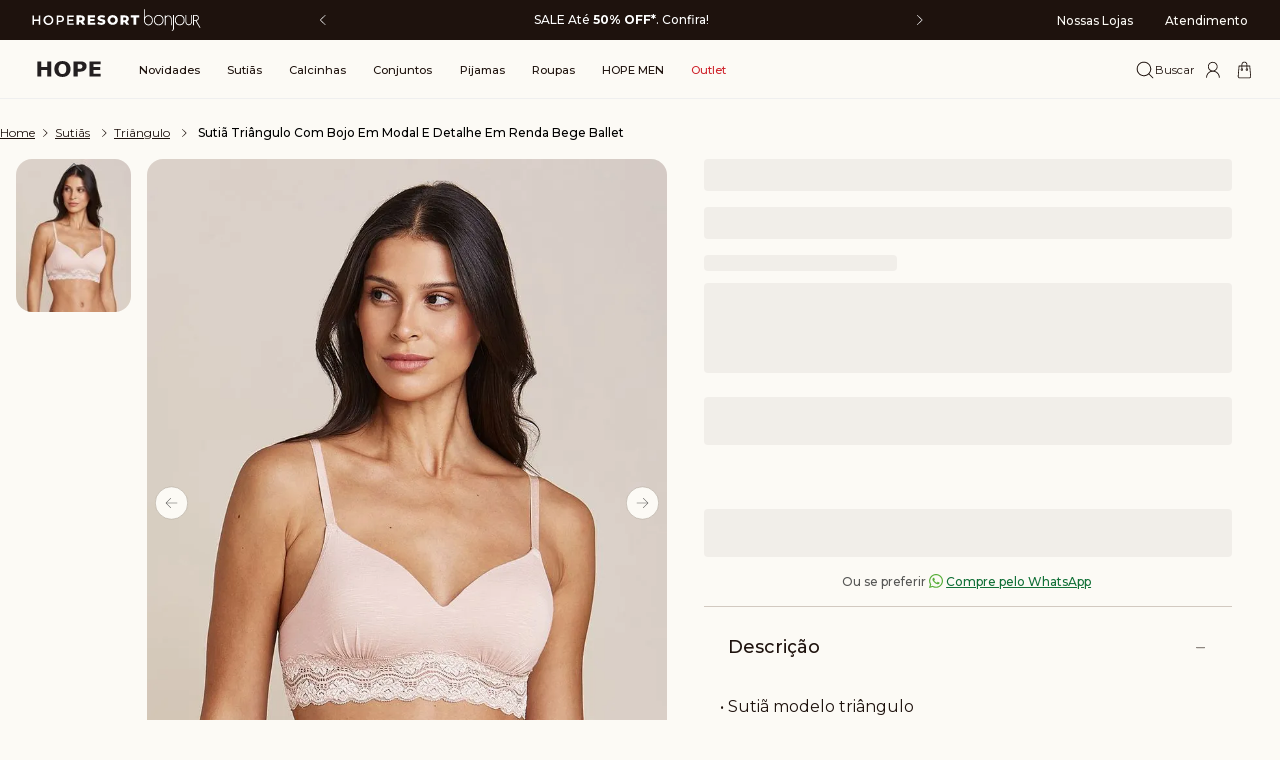

--- FILE ---
content_type: text/html; charset=utf-8
request_url: https://www.google.com/recaptcha/enterprise/anchor?ar=1&k=6LdV7CIpAAAAAPUrHXWlFArQ5hSiNQJk6Ja-vcYM&co=aHR0cHM6Ly93d3cuaG9wZWxpbmdlcmllLmNvbS5icjo0NDM.&hl=pt-BR&v=PoyoqOPhxBO7pBk68S4YbpHZ&size=invisible&anchor-ms=20000&execute-ms=30000&cb=fpfah676jp1d
body_size: 48697
content:
<!DOCTYPE HTML><html dir="ltr" lang="pt-BR"><head><meta http-equiv="Content-Type" content="text/html; charset=UTF-8">
<meta http-equiv="X-UA-Compatible" content="IE=edge">
<title>reCAPTCHA</title>
<style type="text/css">
/* cyrillic-ext */
@font-face {
  font-family: 'Roboto';
  font-style: normal;
  font-weight: 400;
  font-stretch: 100%;
  src: url(//fonts.gstatic.com/s/roboto/v48/KFO7CnqEu92Fr1ME7kSn66aGLdTylUAMa3GUBHMdazTgWw.woff2) format('woff2');
  unicode-range: U+0460-052F, U+1C80-1C8A, U+20B4, U+2DE0-2DFF, U+A640-A69F, U+FE2E-FE2F;
}
/* cyrillic */
@font-face {
  font-family: 'Roboto';
  font-style: normal;
  font-weight: 400;
  font-stretch: 100%;
  src: url(//fonts.gstatic.com/s/roboto/v48/KFO7CnqEu92Fr1ME7kSn66aGLdTylUAMa3iUBHMdazTgWw.woff2) format('woff2');
  unicode-range: U+0301, U+0400-045F, U+0490-0491, U+04B0-04B1, U+2116;
}
/* greek-ext */
@font-face {
  font-family: 'Roboto';
  font-style: normal;
  font-weight: 400;
  font-stretch: 100%;
  src: url(//fonts.gstatic.com/s/roboto/v48/KFO7CnqEu92Fr1ME7kSn66aGLdTylUAMa3CUBHMdazTgWw.woff2) format('woff2');
  unicode-range: U+1F00-1FFF;
}
/* greek */
@font-face {
  font-family: 'Roboto';
  font-style: normal;
  font-weight: 400;
  font-stretch: 100%;
  src: url(//fonts.gstatic.com/s/roboto/v48/KFO7CnqEu92Fr1ME7kSn66aGLdTylUAMa3-UBHMdazTgWw.woff2) format('woff2');
  unicode-range: U+0370-0377, U+037A-037F, U+0384-038A, U+038C, U+038E-03A1, U+03A3-03FF;
}
/* math */
@font-face {
  font-family: 'Roboto';
  font-style: normal;
  font-weight: 400;
  font-stretch: 100%;
  src: url(//fonts.gstatic.com/s/roboto/v48/KFO7CnqEu92Fr1ME7kSn66aGLdTylUAMawCUBHMdazTgWw.woff2) format('woff2');
  unicode-range: U+0302-0303, U+0305, U+0307-0308, U+0310, U+0312, U+0315, U+031A, U+0326-0327, U+032C, U+032F-0330, U+0332-0333, U+0338, U+033A, U+0346, U+034D, U+0391-03A1, U+03A3-03A9, U+03B1-03C9, U+03D1, U+03D5-03D6, U+03F0-03F1, U+03F4-03F5, U+2016-2017, U+2034-2038, U+203C, U+2040, U+2043, U+2047, U+2050, U+2057, U+205F, U+2070-2071, U+2074-208E, U+2090-209C, U+20D0-20DC, U+20E1, U+20E5-20EF, U+2100-2112, U+2114-2115, U+2117-2121, U+2123-214F, U+2190, U+2192, U+2194-21AE, U+21B0-21E5, U+21F1-21F2, U+21F4-2211, U+2213-2214, U+2216-22FF, U+2308-230B, U+2310, U+2319, U+231C-2321, U+2336-237A, U+237C, U+2395, U+239B-23B7, U+23D0, U+23DC-23E1, U+2474-2475, U+25AF, U+25B3, U+25B7, U+25BD, U+25C1, U+25CA, U+25CC, U+25FB, U+266D-266F, U+27C0-27FF, U+2900-2AFF, U+2B0E-2B11, U+2B30-2B4C, U+2BFE, U+3030, U+FF5B, U+FF5D, U+1D400-1D7FF, U+1EE00-1EEFF;
}
/* symbols */
@font-face {
  font-family: 'Roboto';
  font-style: normal;
  font-weight: 400;
  font-stretch: 100%;
  src: url(//fonts.gstatic.com/s/roboto/v48/KFO7CnqEu92Fr1ME7kSn66aGLdTylUAMaxKUBHMdazTgWw.woff2) format('woff2');
  unicode-range: U+0001-000C, U+000E-001F, U+007F-009F, U+20DD-20E0, U+20E2-20E4, U+2150-218F, U+2190, U+2192, U+2194-2199, U+21AF, U+21E6-21F0, U+21F3, U+2218-2219, U+2299, U+22C4-22C6, U+2300-243F, U+2440-244A, U+2460-24FF, U+25A0-27BF, U+2800-28FF, U+2921-2922, U+2981, U+29BF, U+29EB, U+2B00-2BFF, U+4DC0-4DFF, U+FFF9-FFFB, U+10140-1018E, U+10190-1019C, U+101A0, U+101D0-101FD, U+102E0-102FB, U+10E60-10E7E, U+1D2C0-1D2D3, U+1D2E0-1D37F, U+1F000-1F0FF, U+1F100-1F1AD, U+1F1E6-1F1FF, U+1F30D-1F30F, U+1F315, U+1F31C, U+1F31E, U+1F320-1F32C, U+1F336, U+1F378, U+1F37D, U+1F382, U+1F393-1F39F, U+1F3A7-1F3A8, U+1F3AC-1F3AF, U+1F3C2, U+1F3C4-1F3C6, U+1F3CA-1F3CE, U+1F3D4-1F3E0, U+1F3ED, U+1F3F1-1F3F3, U+1F3F5-1F3F7, U+1F408, U+1F415, U+1F41F, U+1F426, U+1F43F, U+1F441-1F442, U+1F444, U+1F446-1F449, U+1F44C-1F44E, U+1F453, U+1F46A, U+1F47D, U+1F4A3, U+1F4B0, U+1F4B3, U+1F4B9, U+1F4BB, U+1F4BF, U+1F4C8-1F4CB, U+1F4D6, U+1F4DA, U+1F4DF, U+1F4E3-1F4E6, U+1F4EA-1F4ED, U+1F4F7, U+1F4F9-1F4FB, U+1F4FD-1F4FE, U+1F503, U+1F507-1F50B, U+1F50D, U+1F512-1F513, U+1F53E-1F54A, U+1F54F-1F5FA, U+1F610, U+1F650-1F67F, U+1F687, U+1F68D, U+1F691, U+1F694, U+1F698, U+1F6AD, U+1F6B2, U+1F6B9-1F6BA, U+1F6BC, U+1F6C6-1F6CF, U+1F6D3-1F6D7, U+1F6E0-1F6EA, U+1F6F0-1F6F3, U+1F6F7-1F6FC, U+1F700-1F7FF, U+1F800-1F80B, U+1F810-1F847, U+1F850-1F859, U+1F860-1F887, U+1F890-1F8AD, U+1F8B0-1F8BB, U+1F8C0-1F8C1, U+1F900-1F90B, U+1F93B, U+1F946, U+1F984, U+1F996, U+1F9E9, U+1FA00-1FA6F, U+1FA70-1FA7C, U+1FA80-1FA89, U+1FA8F-1FAC6, U+1FACE-1FADC, U+1FADF-1FAE9, U+1FAF0-1FAF8, U+1FB00-1FBFF;
}
/* vietnamese */
@font-face {
  font-family: 'Roboto';
  font-style: normal;
  font-weight: 400;
  font-stretch: 100%;
  src: url(//fonts.gstatic.com/s/roboto/v48/KFO7CnqEu92Fr1ME7kSn66aGLdTylUAMa3OUBHMdazTgWw.woff2) format('woff2');
  unicode-range: U+0102-0103, U+0110-0111, U+0128-0129, U+0168-0169, U+01A0-01A1, U+01AF-01B0, U+0300-0301, U+0303-0304, U+0308-0309, U+0323, U+0329, U+1EA0-1EF9, U+20AB;
}
/* latin-ext */
@font-face {
  font-family: 'Roboto';
  font-style: normal;
  font-weight: 400;
  font-stretch: 100%;
  src: url(//fonts.gstatic.com/s/roboto/v48/KFO7CnqEu92Fr1ME7kSn66aGLdTylUAMa3KUBHMdazTgWw.woff2) format('woff2');
  unicode-range: U+0100-02BA, U+02BD-02C5, U+02C7-02CC, U+02CE-02D7, U+02DD-02FF, U+0304, U+0308, U+0329, U+1D00-1DBF, U+1E00-1E9F, U+1EF2-1EFF, U+2020, U+20A0-20AB, U+20AD-20C0, U+2113, U+2C60-2C7F, U+A720-A7FF;
}
/* latin */
@font-face {
  font-family: 'Roboto';
  font-style: normal;
  font-weight: 400;
  font-stretch: 100%;
  src: url(//fonts.gstatic.com/s/roboto/v48/KFO7CnqEu92Fr1ME7kSn66aGLdTylUAMa3yUBHMdazQ.woff2) format('woff2');
  unicode-range: U+0000-00FF, U+0131, U+0152-0153, U+02BB-02BC, U+02C6, U+02DA, U+02DC, U+0304, U+0308, U+0329, U+2000-206F, U+20AC, U+2122, U+2191, U+2193, U+2212, U+2215, U+FEFF, U+FFFD;
}
/* cyrillic-ext */
@font-face {
  font-family: 'Roboto';
  font-style: normal;
  font-weight: 500;
  font-stretch: 100%;
  src: url(//fonts.gstatic.com/s/roboto/v48/KFO7CnqEu92Fr1ME7kSn66aGLdTylUAMa3GUBHMdazTgWw.woff2) format('woff2');
  unicode-range: U+0460-052F, U+1C80-1C8A, U+20B4, U+2DE0-2DFF, U+A640-A69F, U+FE2E-FE2F;
}
/* cyrillic */
@font-face {
  font-family: 'Roboto';
  font-style: normal;
  font-weight: 500;
  font-stretch: 100%;
  src: url(//fonts.gstatic.com/s/roboto/v48/KFO7CnqEu92Fr1ME7kSn66aGLdTylUAMa3iUBHMdazTgWw.woff2) format('woff2');
  unicode-range: U+0301, U+0400-045F, U+0490-0491, U+04B0-04B1, U+2116;
}
/* greek-ext */
@font-face {
  font-family: 'Roboto';
  font-style: normal;
  font-weight: 500;
  font-stretch: 100%;
  src: url(//fonts.gstatic.com/s/roboto/v48/KFO7CnqEu92Fr1ME7kSn66aGLdTylUAMa3CUBHMdazTgWw.woff2) format('woff2');
  unicode-range: U+1F00-1FFF;
}
/* greek */
@font-face {
  font-family: 'Roboto';
  font-style: normal;
  font-weight: 500;
  font-stretch: 100%;
  src: url(//fonts.gstatic.com/s/roboto/v48/KFO7CnqEu92Fr1ME7kSn66aGLdTylUAMa3-UBHMdazTgWw.woff2) format('woff2');
  unicode-range: U+0370-0377, U+037A-037F, U+0384-038A, U+038C, U+038E-03A1, U+03A3-03FF;
}
/* math */
@font-face {
  font-family: 'Roboto';
  font-style: normal;
  font-weight: 500;
  font-stretch: 100%;
  src: url(//fonts.gstatic.com/s/roboto/v48/KFO7CnqEu92Fr1ME7kSn66aGLdTylUAMawCUBHMdazTgWw.woff2) format('woff2');
  unicode-range: U+0302-0303, U+0305, U+0307-0308, U+0310, U+0312, U+0315, U+031A, U+0326-0327, U+032C, U+032F-0330, U+0332-0333, U+0338, U+033A, U+0346, U+034D, U+0391-03A1, U+03A3-03A9, U+03B1-03C9, U+03D1, U+03D5-03D6, U+03F0-03F1, U+03F4-03F5, U+2016-2017, U+2034-2038, U+203C, U+2040, U+2043, U+2047, U+2050, U+2057, U+205F, U+2070-2071, U+2074-208E, U+2090-209C, U+20D0-20DC, U+20E1, U+20E5-20EF, U+2100-2112, U+2114-2115, U+2117-2121, U+2123-214F, U+2190, U+2192, U+2194-21AE, U+21B0-21E5, U+21F1-21F2, U+21F4-2211, U+2213-2214, U+2216-22FF, U+2308-230B, U+2310, U+2319, U+231C-2321, U+2336-237A, U+237C, U+2395, U+239B-23B7, U+23D0, U+23DC-23E1, U+2474-2475, U+25AF, U+25B3, U+25B7, U+25BD, U+25C1, U+25CA, U+25CC, U+25FB, U+266D-266F, U+27C0-27FF, U+2900-2AFF, U+2B0E-2B11, U+2B30-2B4C, U+2BFE, U+3030, U+FF5B, U+FF5D, U+1D400-1D7FF, U+1EE00-1EEFF;
}
/* symbols */
@font-face {
  font-family: 'Roboto';
  font-style: normal;
  font-weight: 500;
  font-stretch: 100%;
  src: url(//fonts.gstatic.com/s/roboto/v48/KFO7CnqEu92Fr1ME7kSn66aGLdTylUAMaxKUBHMdazTgWw.woff2) format('woff2');
  unicode-range: U+0001-000C, U+000E-001F, U+007F-009F, U+20DD-20E0, U+20E2-20E4, U+2150-218F, U+2190, U+2192, U+2194-2199, U+21AF, U+21E6-21F0, U+21F3, U+2218-2219, U+2299, U+22C4-22C6, U+2300-243F, U+2440-244A, U+2460-24FF, U+25A0-27BF, U+2800-28FF, U+2921-2922, U+2981, U+29BF, U+29EB, U+2B00-2BFF, U+4DC0-4DFF, U+FFF9-FFFB, U+10140-1018E, U+10190-1019C, U+101A0, U+101D0-101FD, U+102E0-102FB, U+10E60-10E7E, U+1D2C0-1D2D3, U+1D2E0-1D37F, U+1F000-1F0FF, U+1F100-1F1AD, U+1F1E6-1F1FF, U+1F30D-1F30F, U+1F315, U+1F31C, U+1F31E, U+1F320-1F32C, U+1F336, U+1F378, U+1F37D, U+1F382, U+1F393-1F39F, U+1F3A7-1F3A8, U+1F3AC-1F3AF, U+1F3C2, U+1F3C4-1F3C6, U+1F3CA-1F3CE, U+1F3D4-1F3E0, U+1F3ED, U+1F3F1-1F3F3, U+1F3F5-1F3F7, U+1F408, U+1F415, U+1F41F, U+1F426, U+1F43F, U+1F441-1F442, U+1F444, U+1F446-1F449, U+1F44C-1F44E, U+1F453, U+1F46A, U+1F47D, U+1F4A3, U+1F4B0, U+1F4B3, U+1F4B9, U+1F4BB, U+1F4BF, U+1F4C8-1F4CB, U+1F4D6, U+1F4DA, U+1F4DF, U+1F4E3-1F4E6, U+1F4EA-1F4ED, U+1F4F7, U+1F4F9-1F4FB, U+1F4FD-1F4FE, U+1F503, U+1F507-1F50B, U+1F50D, U+1F512-1F513, U+1F53E-1F54A, U+1F54F-1F5FA, U+1F610, U+1F650-1F67F, U+1F687, U+1F68D, U+1F691, U+1F694, U+1F698, U+1F6AD, U+1F6B2, U+1F6B9-1F6BA, U+1F6BC, U+1F6C6-1F6CF, U+1F6D3-1F6D7, U+1F6E0-1F6EA, U+1F6F0-1F6F3, U+1F6F7-1F6FC, U+1F700-1F7FF, U+1F800-1F80B, U+1F810-1F847, U+1F850-1F859, U+1F860-1F887, U+1F890-1F8AD, U+1F8B0-1F8BB, U+1F8C0-1F8C1, U+1F900-1F90B, U+1F93B, U+1F946, U+1F984, U+1F996, U+1F9E9, U+1FA00-1FA6F, U+1FA70-1FA7C, U+1FA80-1FA89, U+1FA8F-1FAC6, U+1FACE-1FADC, U+1FADF-1FAE9, U+1FAF0-1FAF8, U+1FB00-1FBFF;
}
/* vietnamese */
@font-face {
  font-family: 'Roboto';
  font-style: normal;
  font-weight: 500;
  font-stretch: 100%;
  src: url(//fonts.gstatic.com/s/roboto/v48/KFO7CnqEu92Fr1ME7kSn66aGLdTylUAMa3OUBHMdazTgWw.woff2) format('woff2');
  unicode-range: U+0102-0103, U+0110-0111, U+0128-0129, U+0168-0169, U+01A0-01A1, U+01AF-01B0, U+0300-0301, U+0303-0304, U+0308-0309, U+0323, U+0329, U+1EA0-1EF9, U+20AB;
}
/* latin-ext */
@font-face {
  font-family: 'Roboto';
  font-style: normal;
  font-weight: 500;
  font-stretch: 100%;
  src: url(//fonts.gstatic.com/s/roboto/v48/KFO7CnqEu92Fr1ME7kSn66aGLdTylUAMa3KUBHMdazTgWw.woff2) format('woff2');
  unicode-range: U+0100-02BA, U+02BD-02C5, U+02C7-02CC, U+02CE-02D7, U+02DD-02FF, U+0304, U+0308, U+0329, U+1D00-1DBF, U+1E00-1E9F, U+1EF2-1EFF, U+2020, U+20A0-20AB, U+20AD-20C0, U+2113, U+2C60-2C7F, U+A720-A7FF;
}
/* latin */
@font-face {
  font-family: 'Roboto';
  font-style: normal;
  font-weight: 500;
  font-stretch: 100%;
  src: url(//fonts.gstatic.com/s/roboto/v48/KFO7CnqEu92Fr1ME7kSn66aGLdTylUAMa3yUBHMdazQ.woff2) format('woff2');
  unicode-range: U+0000-00FF, U+0131, U+0152-0153, U+02BB-02BC, U+02C6, U+02DA, U+02DC, U+0304, U+0308, U+0329, U+2000-206F, U+20AC, U+2122, U+2191, U+2193, U+2212, U+2215, U+FEFF, U+FFFD;
}
/* cyrillic-ext */
@font-face {
  font-family: 'Roboto';
  font-style: normal;
  font-weight: 900;
  font-stretch: 100%;
  src: url(//fonts.gstatic.com/s/roboto/v48/KFO7CnqEu92Fr1ME7kSn66aGLdTylUAMa3GUBHMdazTgWw.woff2) format('woff2');
  unicode-range: U+0460-052F, U+1C80-1C8A, U+20B4, U+2DE0-2DFF, U+A640-A69F, U+FE2E-FE2F;
}
/* cyrillic */
@font-face {
  font-family: 'Roboto';
  font-style: normal;
  font-weight: 900;
  font-stretch: 100%;
  src: url(//fonts.gstatic.com/s/roboto/v48/KFO7CnqEu92Fr1ME7kSn66aGLdTylUAMa3iUBHMdazTgWw.woff2) format('woff2');
  unicode-range: U+0301, U+0400-045F, U+0490-0491, U+04B0-04B1, U+2116;
}
/* greek-ext */
@font-face {
  font-family: 'Roboto';
  font-style: normal;
  font-weight: 900;
  font-stretch: 100%;
  src: url(//fonts.gstatic.com/s/roboto/v48/KFO7CnqEu92Fr1ME7kSn66aGLdTylUAMa3CUBHMdazTgWw.woff2) format('woff2');
  unicode-range: U+1F00-1FFF;
}
/* greek */
@font-face {
  font-family: 'Roboto';
  font-style: normal;
  font-weight: 900;
  font-stretch: 100%;
  src: url(//fonts.gstatic.com/s/roboto/v48/KFO7CnqEu92Fr1ME7kSn66aGLdTylUAMa3-UBHMdazTgWw.woff2) format('woff2');
  unicode-range: U+0370-0377, U+037A-037F, U+0384-038A, U+038C, U+038E-03A1, U+03A3-03FF;
}
/* math */
@font-face {
  font-family: 'Roboto';
  font-style: normal;
  font-weight: 900;
  font-stretch: 100%;
  src: url(//fonts.gstatic.com/s/roboto/v48/KFO7CnqEu92Fr1ME7kSn66aGLdTylUAMawCUBHMdazTgWw.woff2) format('woff2');
  unicode-range: U+0302-0303, U+0305, U+0307-0308, U+0310, U+0312, U+0315, U+031A, U+0326-0327, U+032C, U+032F-0330, U+0332-0333, U+0338, U+033A, U+0346, U+034D, U+0391-03A1, U+03A3-03A9, U+03B1-03C9, U+03D1, U+03D5-03D6, U+03F0-03F1, U+03F4-03F5, U+2016-2017, U+2034-2038, U+203C, U+2040, U+2043, U+2047, U+2050, U+2057, U+205F, U+2070-2071, U+2074-208E, U+2090-209C, U+20D0-20DC, U+20E1, U+20E5-20EF, U+2100-2112, U+2114-2115, U+2117-2121, U+2123-214F, U+2190, U+2192, U+2194-21AE, U+21B0-21E5, U+21F1-21F2, U+21F4-2211, U+2213-2214, U+2216-22FF, U+2308-230B, U+2310, U+2319, U+231C-2321, U+2336-237A, U+237C, U+2395, U+239B-23B7, U+23D0, U+23DC-23E1, U+2474-2475, U+25AF, U+25B3, U+25B7, U+25BD, U+25C1, U+25CA, U+25CC, U+25FB, U+266D-266F, U+27C0-27FF, U+2900-2AFF, U+2B0E-2B11, U+2B30-2B4C, U+2BFE, U+3030, U+FF5B, U+FF5D, U+1D400-1D7FF, U+1EE00-1EEFF;
}
/* symbols */
@font-face {
  font-family: 'Roboto';
  font-style: normal;
  font-weight: 900;
  font-stretch: 100%;
  src: url(//fonts.gstatic.com/s/roboto/v48/KFO7CnqEu92Fr1ME7kSn66aGLdTylUAMaxKUBHMdazTgWw.woff2) format('woff2');
  unicode-range: U+0001-000C, U+000E-001F, U+007F-009F, U+20DD-20E0, U+20E2-20E4, U+2150-218F, U+2190, U+2192, U+2194-2199, U+21AF, U+21E6-21F0, U+21F3, U+2218-2219, U+2299, U+22C4-22C6, U+2300-243F, U+2440-244A, U+2460-24FF, U+25A0-27BF, U+2800-28FF, U+2921-2922, U+2981, U+29BF, U+29EB, U+2B00-2BFF, U+4DC0-4DFF, U+FFF9-FFFB, U+10140-1018E, U+10190-1019C, U+101A0, U+101D0-101FD, U+102E0-102FB, U+10E60-10E7E, U+1D2C0-1D2D3, U+1D2E0-1D37F, U+1F000-1F0FF, U+1F100-1F1AD, U+1F1E6-1F1FF, U+1F30D-1F30F, U+1F315, U+1F31C, U+1F31E, U+1F320-1F32C, U+1F336, U+1F378, U+1F37D, U+1F382, U+1F393-1F39F, U+1F3A7-1F3A8, U+1F3AC-1F3AF, U+1F3C2, U+1F3C4-1F3C6, U+1F3CA-1F3CE, U+1F3D4-1F3E0, U+1F3ED, U+1F3F1-1F3F3, U+1F3F5-1F3F7, U+1F408, U+1F415, U+1F41F, U+1F426, U+1F43F, U+1F441-1F442, U+1F444, U+1F446-1F449, U+1F44C-1F44E, U+1F453, U+1F46A, U+1F47D, U+1F4A3, U+1F4B0, U+1F4B3, U+1F4B9, U+1F4BB, U+1F4BF, U+1F4C8-1F4CB, U+1F4D6, U+1F4DA, U+1F4DF, U+1F4E3-1F4E6, U+1F4EA-1F4ED, U+1F4F7, U+1F4F9-1F4FB, U+1F4FD-1F4FE, U+1F503, U+1F507-1F50B, U+1F50D, U+1F512-1F513, U+1F53E-1F54A, U+1F54F-1F5FA, U+1F610, U+1F650-1F67F, U+1F687, U+1F68D, U+1F691, U+1F694, U+1F698, U+1F6AD, U+1F6B2, U+1F6B9-1F6BA, U+1F6BC, U+1F6C6-1F6CF, U+1F6D3-1F6D7, U+1F6E0-1F6EA, U+1F6F0-1F6F3, U+1F6F7-1F6FC, U+1F700-1F7FF, U+1F800-1F80B, U+1F810-1F847, U+1F850-1F859, U+1F860-1F887, U+1F890-1F8AD, U+1F8B0-1F8BB, U+1F8C0-1F8C1, U+1F900-1F90B, U+1F93B, U+1F946, U+1F984, U+1F996, U+1F9E9, U+1FA00-1FA6F, U+1FA70-1FA7C, U+1FA80-1FA89, U+1FA8F-1FAC6, U+1FACE-1FADC, U+1FADF-1FAE9, U+1FAF0-1FAF8, U+1FB00-1FBFF;
}
/* vietnamese */
@font-face {
  font-family: 'Roboto';
  font-style: normal;
  font-weight: 900;
  font-stretch: 100%;
  src: url(//fonts.gstatic.com/s/roboto/v48/KFO7CnqEu92Fr1ME7kSn66aGLdTylUAMa3OUBHMdazTgWw.woff2) format('woff2');
  unicode-range: U+0102-0103, U+0110-0111, U+0128-0129, U+0168-0169, U+01A0-01A1, U+01AF-01B0, U+0300-0301, U+0303-0304, U+0308-0309, U+0323, U+0329, U+1EA0-1EF9, U+20AB;
}
/* latin-ext */
@font-face {
  font-family: 'Roboto';
  font-style: normal;
  font-weight: 900;
  font-stretch: 100%;
  src: url(//fonts.gstatic.com/s/roboto/v48/KFO7CnqEu92Fr1ME7kSn66aGLdTylUAMa3KUBHMdazTgWw.woff2) format('woff2');
  unicode-range: U+0100-02BA, U+02BD-02C5, U+02C7-02CC, U+02CE-02D7, U+02DD-02FF, U+0304, U+0308, U+0329, U+1D00-1DBF, U+1E00-1E9F, U+1EF2-1EFF, U+2020, U+20A0-20AB, U+20AD-20C0, U+2113, U+2C60-2C7F, U+A720-A7FF;
}
/* latin */
@font-face {
  font-family: 'Roboto';
  font-style: normal;
  font-weight: 900;
  font-stretch: 100%;
  src: url(//fonts.gstatic.com/s/roboto/v48/KFO7CnqEu92Fr1ME7kSn66aGLdTylUAMa3yUBHMdazQ.woff2) format('woff2');
  unicode-range: U+0000-00FF, U+0131, U+0152-0153, U+02BB-02BC, U+02C6, U+02DA, U+02DC, U+0304, U+0308, U+0329, U+2000-206F, U+20AC, U+2122, U+2191, U+2193, U+2212, U+2215, U+FEFF, U+FFFD;
}

</style>
<link rel="stylesheet" type="text/css" href="https://www.gstatic.com/recaptcha/releases/PoyoqOPhxBO7pBk68S4YbpHZ/styles__ltr.css">
<script nonce="yH4KYfDq8KrKi9-YR65Ejg" type="text/javascript">window['__recaptcha_api'] = 'https://www.google.com/recaptcha/enterprise/';</script>
<script type="text/javascript" src="https://www.gstatic.com/recaptcha/releases/PoyoqOPhxBO7pBk68S4YbpHZ/recaptcha__pt_br.js" nonce="yH4KYfDq8KrKi9-YR65Ejg">
      
    </script></head>
<body><div id="rc-anchor-alert" class="rc-anchor-alert"></div>
<input type="hidden" id="recaptcha-token" value="[base64]">
<script type="text/javascript" nonce="yH4KYfDq8KrKi9-YR65Ejg">
      recaptcha.anchor.Main.init("[\x22ainput\x22,[\x22bgdata\x22,\x22\x22,\[base64]/[base64]/[base64]/ZyhXLGgpOnEoW04sMjEsbF0sVywwKSxoKSxmYWxzZSxmYWxzZSl9Y2F0Y2goayl7RygzNTgsVyk/[base64]/[base64]/[base64]/[base64]/[base64]/[base64]/[base64]/bmV3IEJbT10oRFswXSk6dz09Mj9uZXcgQltPXShEWzBdLERbMV0pOnc9PTM/bmV3IEJbT10oRFswXSxEWzFdLERbMl0pOnc9PTQ/[base64]/[base64]/[base64]/[base64]/[base64]\\u003d\x22,\[base64]\x22,\x22w5Epw6xkw6LCocOBwq8+w5LCkcKHwrPDjcK7EMOnw6oTQWp2VsKpdnnCvmzCnDLDl8KwWXoxwqtDw48Tw73ChwBfw6XCscK2wrctPcOJwq/DpCYBwoR2R3nCkGgmw7ZWGCRURyXDhhtbN0lxw5dHw4hzw6HCg8OZw43DpmjDih1rw6HCkU5WWC/CicOIeT0hw6l0fBzCosO3wrfDsnvDmMKlwrxiw7TDisO2DMKHw6o6w5PDucOoQsKrAcK6w7/[base64]/GMOxwpbCjnXCkcO1TMOJJ33DtSAZw43CmF/[base64]/Dti09w5Ykw7dHwqnCkjUkw54Owop3w6TCjsKAwoFdGyxkIH0dP2TCt0TCisOEwqBtw6BVBcO8wod/SBpiw4EKw7DDj8K2wpRVHmLDr8KBH8ObY8KGw5rCmMO5J1XDtS0mEMKFbsO9wpzCunchFjgqO8O/R8KtD8KswptmworCusKRISrCnsKXwotAwqgLw7rCrlAIw7smdRs8w6XCjF0nLV0bw7HDpXwJa23DvcOmRyPDrsOqwoAww69VcMOGRiNJRMOiA1d2w5VmwrQTw7DDlcOkwq0HKStQwoVgO8Orwp/Cgm1afgRAw4w/F3rCk8KEwptKwpkRwpHDs8KJw4MvwppgwqDDtsKOw7fCjlXDs8KAXDFlI11xwoZUwqp2U8OHw6TDklUKEgzDlsKswrhdwrwibMKsw6tXR27CkyNtwp0jwqrCnDHDlgcdw53Dr3rCpyHCqcOVw7o+OTw4w61tOsKwYcKJw53CsF7Csy/CqS/DnsOWw5fDgcKaSMO9FcO/w4Nuwo0WG3hXa8OMAcOHwpspaU5sF3w/asKTH2l0dAzDh8KDwo8awo4KAD3DvMOKQsOJFMKpw6vDgcKPHAlow7TCuzBWwo1PKsK8TsKgwqXCjGPCv8OTZ8K6wqF6XR/Ds8O7w7Z/[base64]/[base64]/STosd8KCwpbCtMKow5fDgAnDgi7CmcOGw6nDsAxKfMKxZcOgaVBQTMO0wqY5wpQebm7Ds8OiUiBYBMKkwrjCkzJnw7B3JFslAmjCuX3CgsKHw4XDrMO2PCnDisKmw6LDn8KuLgdGLQPCm8OFdB3Cji0Qw71zw71GG1nDtsOGw6d2QjBhOMO9woMaIMKswpl/N1UmGxLDqwQiS8O0w7ZRwqbCrCTCv8KGwqE6V8OiYyVVJXh/[base64]/[base64]/AMKVbcKiwpfCkRvCgsKHQMKpLn0tw4PDl8KWw7wNKMKow7XCg0jDiMK0NcKvw4pSw5jCjsOkwo7CsAMlw5AHw7jDt8OAOsKAw4HCjcKLZsOkHABVw6dBwr95wrHDuivCh8OEBQsJw7bDjcKsfzA1w6XCrsOdw7IPwrHDusKJw6zDs3lAdX7CqSUlwp/Dv8OWNBvCnsOWQcKTHcOjwpjDng1PworCkUACE17Ch8OESmRfQSdawq99w5puFsKme8KjaQs1AhbDlMKwfz8BwqQjw4tWPsOhUHEywrbCvCJIwrjCoGRYw6zCs8KFTlBsc1FBeR8hw5/[base64]/CgwnDgsOkbl91JXMxw7ZDWcKbwoVoOlDDssKWwq/DvHsJPMKUBsKvw7oMw6ZEGsK3Sx3DjgwLIsOrw7ZSw44GaE47wq00aHvClB7DocKZw7NTGsKBTmfCv8Kxw6jDuUHDqsO4w77CvsKsGMO7LhTCmsKfw5fDnwIPWnXDnW3Dhz3DpcKZdVpSVMKWPcOcG3A/XW8rw7dmZAHCg2FqCWFaBMORRXnCocOAwpHDonAaD8OLEyTCoBzCgMKyLWABwq9wOVPCnlYYw4XDmjfDt8KuUHjCs8Ofw5lhPMKuKMKhejfClmAGwqLDokTCuMKRw7TCk8KEOm85wq57w6hoDsKUM8KhwqnCvllrw4XDhQlqw7XDn3/ChlcVwpMAOsOCS8KzwroILg7DjTMaKcKAEGrCncKbw5Jowrh5w5gtwq/Dp8KRwpfCv1jDqn9bJ8OnTGMQZk3Dpz1OwqDCmi3CvsOABCksw5A+PRtew5zDkMOZAFHCk1AuT8OkIcKZFcK2RcO8wpVUwrjCricbJWfDhF/CqHnCmlZtacK9w4NuEcOLGGhawo7Dq8KZY0NzXcOyCsKow5XCoAHCmiIuaSB5wqvDhlDDmWbCnlJRDUZGwrDChRLDn8OGw5tywolDeSQpw4pnTj5UHMKSwo8Dw5pCw491wqrCv8Kww7TDpjDDhg/DhMKPZE95e0bCu8O/[base64]/w4Ffw7fCscOkfFUHTsK5WMOHwrpKbcOPw4FFT0lnw7XCjQhidsOwcMKRA8OjwoEnVsKow5rChyQXGxsuacO4BcKMw6wNNmnDl1w6dcOwwrzDlH7Dijplw5jDmgbCiMK6w6/Dig8qY0lUCsO0woo/[base64]/CgsOrwrMBDz9OwqRPwqbDrxzDmcO4w4bDlmcSCQ0NenUbw4pYwq99w7YEOcO/AcOGI8KxXw0AFRvDrE48RsK3cAIyw5bCi1BAwr/DkxbCtm3DksKRwpXCv8KPGMOGUsKtFinDqlTCmcOCw7LDs8KeKh/[base64]/LS0rbMKWAMKZw4PCi8OBwrTCk8OXw7fCo3DDqsO4w5BABnjCuAvCuMKlXMOMw7jDhlBtw4fDghIDwpfDn3bDrVY5ecOFw5Eiw65swoDDpMOtwonDpkNGJn3DqsKkThp/dsOcw7g9NG/Cj8OJwrXCogBpw5YzZBhDwp0Hw7fCisKOwqsjwojCqsOBwolHw5QSw61bLW/DpjY7PDlhw5E5RlMvGcK5wpPDjBF7RHgjworDpMOdMB0KO1ojw6/Du8Kdw7DChcOxwoYzw5bClcOswr5QRsKmw57DmcKYwqrCrHV+w4LCqsKTb8OjDsKBw5vDtcKAesOlbRQlYhLCqzR/w7McwqrDqH/DizfCv8O7w7DDghfDvMKMfwXDtUh/[base64]/CocK8DMObc8O4w4fCimPDtMKVWsKZw5Nbd8OqZWjCssK9HkhgKMO1H0jDucKmcD3CisKYwq/[base64]/DoCfCuTnCjhrCscK1wp7CusKeB8KFw6B8H8OwaMOnP8OSK8KIw6ANw6cdw5XDt8K1wptRGsKgw7rDpQJuZcKuw6pZwpMPw79Fw7RybMKGDcO5KcKiKTQKQgBgWj7Dt1TCgsKEVcOzwqkKMBgFAsKEwqzDnCTChH1lJMO7w5bCv8OdwoXDq8KVDcK/w6PDg37Dp8OVwpLDrjU8IMOkw5dnwpBtwo5Bwpc4wphawqt6J09DA8OTX8Kiw6MRQcK3wpbCq8Kcw6/DgMOkFsKgJQvDr8KtXi0DFsO4fQrDosKmZ8KLIwV9K8KWB3Upw6DDqyAgX8Kgw74Ow7/CncKJw7rCrsKww5zCkDfCrHPCrMKaGwIyQwsCwp/CkE/DkErCuiPCssKRw7kZwoE+wpN7dFd9QzTCnVwawo0Nw7dSw53DvjTDnSnDgMK5E1sPw7HDusOBw6/CvQTCrsK+T8OLw5N2wqIBXWhOVcKew5fDsMO7wqrCmcO9E8O5cg3CvAZfwpPCt8OgasKrwp9zwrRhPcONw69nRWHCtcO5wqFaEMK4ETjCncOSaT0xU18cXEzCp2NjHk3Dq8KSJEB2fsO/SsKyw6bChW/DusOtw4gXw4DDhAHCqcKvCUDDksOAQcKUD37Dj1DDmUt5wr1ow4t+wozClGPDsMKtWXnCvMOyHU7DgSrDkER5w4vDghtgwo4vw7LCvGYowoADXMKkA8KQwqbDjj8ew5/CmcOfOsOWwrJuw6IWwrHCvwMjY0vCpUrCnsKtwrbDi2HCs1EHTgw5PMO1wq8owqHDmsKsw7HDmWfCpS8owrcXZcKewpfDmsOtw67CiQM4wrIBLcK2wofCgMO6alwcwpwwAMOsYsOqwq0IODXDgEFOw77Cj8KkIG4xcjbDjsKQLsKMwpDDs8K3ZMKsw6kqaMOzXC/[base64]/CmMK/w5VmwrlNw7AXw73CngJtwrhvw4owwq0FfcK5ZsKWZ8K/w4tiJMKnwrpgYcOew5MvwqZQwrQUw6DCnMOoOcOIw5PCkDIwwr5ww5M7SxV2w4rDtMKawpjDvDXCrcO3I8KYw6UyB8O4wqN1e0rCisOLwqTCrh/DnsKyDcKfwoHDoVrDhsKDwqY5w4LDmix4XS42fcOZwokQwo/[base64]/XcKmKH5JasOpw4LDvsK8OnXCnAbCiTHCt8OmwqRHwpc7IMOHw7jDiMKMw7cpwqw0X8OPDFdVwowtbmXDhMOXV8OWw5LCnnwoPQbDhFTCtsKVw4TCuMOGwq7Dsgojw5/DkE/Dk8Orw69Mwr3CkA9ieMKqPsKTw6XCqsOGPy3DqjQLw6jCkcKXwpoEwobCkXHDrcKOAiIlMldcfTY5BMK3w5XCt3x5aMO/w7gRAcKHd23CrMOGwrPCg8OFwqkYOXw7BFk/VyZtWMO7w7kNCx/Ck8OYCMOzw6IIflHCiRLClUbCqMKlwqXDsWJMBnssw589CzXDogR4wo8dGcK2wrTDtkvCv8O2w4Jowr7CrsKqTMK2PhXCjMOgw4vDjsOuU8OYw4DCu8Knwpkjwqk/[base64]/DhMKqVcORwrTDvwc0a1XCuA3DrlbCji4OWXTCvcOSwoZVw6TCucKvOT/DoD1SElDDksKOwrbDsU7DoMO5HQ3DgcOqDXhDw61Hw5rCu8K8WULCoMOLCBAmecKDIknDvBHDqsO2O3PCsT0YJMK9woPCtsKRWsONwpzCtCdrwpdYwqtPMTrCjMOAE8KDw6xIOkw8AjZkO8KIDSdeSRjDvzlOMRxlwqnCrC/CgsKYw5zDt8Oiw6spBR3Cs8Kaw4YzRDLDmsOCeS56wpMmYWRCP8Oow5jDrsKpw4xPw68mSCPCn1V/[base64]/DicOHLTAVw5TDpTXCtsKCIMOFFcOHwqPCrGQ0aANJw5NpLsKOw4kZGMOSw5zDm07CoHcCw4jDtzt9w49gdXdSw4LDhsOULVrDpMKcIcOgY8KTQsODw6DDkGnDlcKzWcOdK0HDsCnCg8O/wr/CqyVAb8O8woxdAHZqX0PCr0MjU8KZwrpCwoMrcVXCgEDDo2oTwrtgw7nDusOXwqnDj8OhLiJywog3d8KBfkYVVjTCgD8cZRRXw48rWRwSU0pfPn1MNGkMwqg3I2DCh8OtfMORwr/[base64]/DsTsNwrPCghJ4wrXCsTPDgMOpJcONQXdoKMO3HSUawqPCocOMw79zSsK2fkbCjTPDnB3CmMKfMyptacOww5HCgl7CjsO3wrDChHhjdDzChcOfw4/DiMOow57DokxfwqPDncOiwqsTw7o1w6VVGFMTw73DgMKRJA/CtcOmeG3DoV3CiMOPaFI8w4Mow4lyw69mwojDnQ0Nw4wMMMOww6kEwrbDlgZpXMOywqfCocOIJsO2MihJdTY7cTTCncOLXsOyUsOew4szTMOAJMO7bcOCFsOQwoHCuynCnBMtGlvCi8KyD23Dn8Ozw6DDn8O+RHrCncO/KT4BfU3DvDdcw7PCqcK/ScOJUMOcw7/DhzPCnEpLw4vCvsKTLhbCv0Fga0XCm1QpUyVjHCvCn3h5w4MYw5glKClOwok1bcKyf8OTHcO+wrHDtsKnwo/[base64]/CjxlTUUrCqcOVwps2wp/CpsO7wqENwpIxO8ORw5vCtEzCu8O/wqfCpsO1wqMYwpEIISHCgUlkwo5Fw7ZsAjbChi4uG8OYShoGCyTDmcKpwobCumLCkcOow7xYOMKXIsKhw5Ydw5jDrMK/RsKYw40pw4snw7ZGS3vDridLwpAPwo8ywrHDqMK7KMOvwp/DrzgdwrNmbMOZH03CvTBgw50fHl9Sw6nCon1ofsKoNcOMW8KPHsK4S0DCrgHDu8OOG8KMHQrCrmnDosK5E8OPw7JaRMKyWMKSw4bCn8Olwp4XbcOBwojDui/[base64]/DukTDgMKzwp/Dsxg3wrRbw7PDjcOnwrBkwo3CoMKBH8KFQMK5B8KpZV/Du3lSwqbDsl1PezbCmcO0XX13OcOYIsKGw6lpT1/Dk8K2YcO/WSzDk33CtMKJw7TClk1Twp0gwrRww5XCvy3CgMObMy45wrAwwrzDiMK/[base64]/cgvDmmFrZgXDn8OUbMO7JUEWVcOuG0/DsMO/BcKkwqDCp8OiKcK1w6/Dp2DDvxXCtlrCvcOqw4fDjcKONmcNX1RNAE/CssOrw5PClcKnwpjDncOuRsKNNzZBDW5pwqQeZMOjCjDDssKDwq0yw4LCl04fw5LCmsKbw4bCoh3DvcOdwrXDscOfwrRvwolCPMOcwonDuMKqZMOEB8OLwrvCmsOQPkzDtjbCpxrDo8OtwqMnD0dOHMOKw7g5NMKAwpzDusOBfhTDsMOXXcOjwo/CmsK/SsKLGThfXQXCr8OLfsKlQ2RYw5LCiwk/JMOpOARTwpvDq8O5Z1jDmMKcw7prP8KTTsOPwqpvw6hHScKaw4QRECtBcyktd0PCr8KqCsKkE3LDtcOoBsORXlg5wr/Du8ODHMOTJwXDk8OjwoM0H8OgwqVOw64TDCFLPcK7BkjCiCrCg8O2D8OZEy/Co8OSwqxywoJuwrHDv8Kdw6DDl14iwpAfwpctL8K2OMOXHjIoK8Ozw4DDnH4scHjDv8KyQRt8JcKqaBEswq1TWUDCg8KwLMK1BXnDgm7ClX4jLsOKwrsqSgUlEHDDm8K2Nl/[base64]/DscOCQQ7DnGkeC3M9wpEaJ8KAw7/ChsOAVMKbExBCZRoVwoZLwrzClcObO0RMYcKxwqExw4FfTUkbLUvDncKrFBM9fCrDusOJw7vChGbCmMKuJxZjHlLDtcO/EUXCmsKyw67Cjx/Dpz4GRsKEw7Akw6DDiSoIwpbDp2cycsOCw7siw6V9w4FsDMKObcKcHMOSZMK/wpQXwrwow5YFUcO9NsOpC8OWwp3CvcKFwrXDhTMMw4vDi0ExIcOuZsKZecOTTcOoDy9oU8OIw4DDocK4wonDm8K7WnpUUMKBRGBZw7rCpcKnwqnCj8O/HMO7GVxPdCh0e21NCsKcVsOIw5rCh8KIwrwgw6zCmsObwotlT8OYQMOJUMOrwos/w53DlcK+wrfDrcOdwrEkHXvDuV7CpcOudWXCm8Kxw4rDgxTDimbCpMK+wqRXJsOdUsOSwp3CrxHDqzBBwrDDh8OVZcKiw4LDssO9w5V5XsOdw67Dv8OkBcKDwrRpdMKpXg/ClMKkw6fDnxcFw6bDssKjYl3DlWPCpMOEw50xw5wOCMKjw6hOQsKqcS/[base64]/w5nDkgpPdQ7DmznCrcKYGMKlDsOYOWhAw4MZw47DoVAfwoPDoW9JbsOVaXLCj8OCAsO8XCtlOMOEw7kQw4cbw5PDoQPDkyFow50rQHnCgsO/w5LCt8Oxwp0bSnkYw69kw4/[base64]/[base64]/DgStMH2rCmsOPwoXDg8KoK8OGwrzDjyPDmcKtdsKCEywqw6XDr8OFHE4saMKsQzYEwoUvwoMDwqI7f8OWMwHChcKNw70oSMKNO3N0wrIswpHCpwNXWMO/[base64]/DkMK8M1nCqQsbNsK2KnfDjsOMKGvCtcOqbMOZbiAPw63CsMOwa2zDpsKwax7DjhoVw4BAwooww4cdwoglw4wHPk/CoGvDgMKRWjw8b0PCvMKmwp1rEGfCqMK4WhPDq2rChsKQEsOgE8K2PcKaw4xWwqrCoDvCnDXCrD0Mw7fCq8KycgNzwoNrZ8OJb8OPw71wP8OJOEZAbW1FwpF0FAHDkC3CssO3Um/DhsO9woLDqMKjMDEqw7vCk8OIw7nDrEPCqiMheCxPLsKrC8OTL8OjWsKcw4IawoTCs8KpNcKkXA7DjxMtw6AoXsKWwoLDpMK0wqkYw4B+WnXDr07CryXDuW/CugFVwqMSAjcQK3tlw4gjWMKNw4/Dm0zCpsKlSjTCmy7CpyLDgFheb1AhUjctwrJdA8KhUsOmw75EaFPDtsOQw7fDqRDCs8KDTycSVDPDoMOMwr8Yw5htwpLDinYQVMKkL8OFcX/CvCk4wqrDscKtwrp0wpoZJ8O3w4gaw5IOwpVGRMK1w5DCu8KvKMOdVlfCqgU5wrPDhDvCssKIw5cvQ8KYw6zCklJqDHrCsjF2TBPDpmlJw7vCj8O1w7RmaB8NAcOiwqrCl8OPY8KZw68JwqckV8KvwoI3ZMOrO3Y/dmVZwqvDrMOawqfCo8KhFAAgw7QuXMKpMlLCjzzDpsKhwr42VmoYwpM9w69JC8K6K8Knw494JSk/[base64]/CjkbDtMO5KXXDvQvCjVNjw4onQS/DpsKdwrEUCsOtw5PDrG/CkHbCrwB/ccO8XsOBS8OrKyAFBVpSwpMHwovDuhcsB8OLwozDrsK0w4UTVMOIB8KKw6ALw6EZAMKaw73DkAnDojHCpMOacznCsMKTE8Ohwq/CjXciNVDDmAzCgMOnw6F8ZcOVFsKSwpdcw5p3RQ3CtsOZYMK5cRkcw4rCvVhcw6InVETCo09bw6Biw6hLw5kTEQnCnijDtsOQwrzCmsKew4LCtnnDmMOcwpJDwoxswo10JsKkd8O+PsK2SAnCosO3w7zDtxnCnsKFwowPw47CiHrCmMKYwr7DvMKGwp/DhMOnWsOPMcOeYBkHwp0CwoZJCkvCgG/[base64]/DusOTwoTCkEROCljDtxjDl8K7OsKcA1hDw7fDocKVKcKVwplNw6pgw6/[base64]/w63DlRTDkcKNdmZxMcOFwrLDrzEQwoHDksOTw6h6w4PCuChRFsKfSMOqWE7DpcKqH2RvwoUEUMOsBVnDkGtzwqETwrctwoF0by7ClW/Cp1/DqAjDmk7Cm8OjXCd5VGokwoPDmmM6w6LCtMOdw74fwq3Dt8O4OmYLw69iwpVyesKTDn/Cjl/DmsKaZl1uQFXDqsKbeiTCllctw5gBw4o6J14LZTnCo8KjZCTCqMOkZcKdU8OXwpBNX8KwWXc3w6/DlS3CjA4QwqI0D0IVwqhPwrvCv1nCjBtlORBbwqbDh8OSw4IJwqEUCcK6wrMBwprCucO4w5XDu0vCgcKdw5bDuUoEaGLCqMKHw5ZrSsOZw5pdw7PCjyJ8w4FzSQp5JsKaw6h3wp7CncODw4xKdsOSPMOFScO0J2pcwpM5wp7Dg8Kcw73ChV/DuVsiYj0vw4zCrEIPwqVUHcKnwq1wVcOOGhhbf0QAesKFwonCpgoKIMKawqx8W8ORBsKVwqPDnGAPw4LCvsKHwoVTw5AYUMOGwpzChxPDmcKUwpfDpMODXcKSDBTDhw7DnxjDiMKGwr3CkcOUw69zwogfw5/DtEjCh8OQwqnCpFHDp8K5LkAywrk0w4p0CcOtwrsUT8Ktw4nDkW7DvFHDizgLw6ZGwrTDnzrDu8KMXcOUwozDhcKyw4pIFBrDolNawq9Ew4xtwog3wrksAcKPQBPCu8OUwprCqcO/EDtSwpNyG2kcw6TCvXbClChoS8O7MQDDr0/CnMOJwqPDiVlQwpPDusOTwqwhS8Khw7zDpRbDsnjDujIGwrvDvTDDlVEKI8OrTcKGwo3DkH7DhmPDusOcw70hwocIH8Odw5wFw5AeasKJwpZUDsO2dgRgE8KlPMOrTzNkw5gWwrDCjsOswrhjwrLCjx3DkC1tRRPCjR3DvsK2w6h/wovDsDPCkS4awr/DocKBw6DCmyc/[base64]/CgD9/PMOFwqvCs8OTw5fDnsKbw7RVwoM/wr9VwrhKw6fCnGFDwohdMx3CvMO2TsOTwp9tw5jDjBMlw7Bdw4HCrwfDlX7DmMKwwpVnfcOjGsOIQxDCiMKwCMKAw51VwpvCvTtKw60nckjDjDRUwpgEMjp4WwHCncK+wqfCo8O/LitVwr7DtlcZZMOZHTV0w4Jswq3Cv1vCo2TDgRvCv8ORwrc0w7NLwpnCo8K4QcOKSmfCpsO9wrJcw5pYwqIIw5YLw4J3wpZiw5Q9cGpYw717HmsRVQfCr2I9w6rDmcKlwr7Cl8KjV8OACMKowrBXwqRyKEjClQRIKk45w5XDtikVwr/DssKJw4BtUilhw43ChMKbUSzCjsOaWMOkH2DDsDQOfijCnsOGZ2Yje8OsMjDDnsKVKcKeWBLDkXBQw7HDtsO/A8OjwozDlxTCkMKPVUXCrE1fw59YwoVZwqN+fMOKGX5WSzQxw7oYDhbDmsKbS8O8w6LCgcKzwrN9CCbDsEbDowZOfAjDtcOxOMKww7U5U8K3OMKORsKawps4bjozVBXCicObw5snwqHCucKywqo0wqdTw4pGEMKfw4E5fMKXwpZmH2PDkkRsdTbDqEPClgV/[base64]/Cl1TDsMKqCihRw5nCmUVSwpvDoCtmZT3DqETCnRbCnMOQwrnDqcO7TnnCjiPClcOfJRNww4/CpFNtwrMhSMOobcO2Hw4nwrFPWcOGFWofw6o/wqHDh8KDIsOKRV/CoTrCn3DDl0rDlMKRw5vCusOVw6J6XcOpfRhdfwwBFBbDjVjDnHHDikHDjWdZM8KWEsOCwo/CmSPCvnTClsOBbCbDpMKTeMO9wrTDjMKbfsOHC8O1w5pEJRodw4HDnyTCrsKdw7LDjDvCmnjCljZGw63DqMO9wqhHJ8KIwq3CmWjDj8O1OFvDvMOzwpJ/QRtZTsKdA0I9w5N3eMKhwr3DucKAcsKDw7zDiMK/[base64]/[base64]/ClRfCjMO6QgfDpMK3w5LDgR8Lw5h2wqxkU8KZw7NSwr7DpS4rT2NrwozDh37CkFcqwrokwojDgcKcO8KlwoIqw6A0LsKyw4p/[base64]/[base64]/DowLDviZpJsOdw4fCkcK8J13DucOBHxnCscKQRhjCmsKaXlfCpzhpOsKubMO9wrPCtMOdwpTChF/DucKXwqNQBsO9wqNpw6PCn3jCkDfCh8K3EwnCoibCvMO1amLDvsOnw5HChlhcPMOcOg/[base64]/CuG3Dl8KJZl7CsApSI3TDli/[base64]/[base64]/[base64]/[base64]/DqFMlw4ldRsKpFMOtw4V/VsK9UD/[base64]/EMOTw6lAI8O/w6o3wqtOa8ODEDPCt1okwp7DjMK1w4HDkmvCrnjCkSdDH8OPesK9VAXDi8KYwpJJw4h4BAPCsivDoMKbwpDCrMOZwoTDjMK1w63DnC/DjBQ4BxHCuARNw4HDpMONLl5tGldGwpnCr8Obwoduc8OIdcK1F14+w5LDq8OwwqbCucKZbQ7CgMKmwpN9w5rCrTkyUMKCw75yWjzDq8OsTsO3FnDDmH4lTh56I8OCPsOZwoQYVsOgwo/CnlNRwp3Cv8KGw7XDjMKew6LCrcKpU8OEWcKmw4AvAsKzwph6JcOQw6/CpsK0acOPwqQkA8KZw4hnwrTCkcKmM8OkPkDDjQklQMKcw6UdwrErw7ZRw7lwwqrCgC5BecKoHcOYwqYVwonDhsKPDMKTSC/[base64]/DicOuAU/[base64]/DlzBmW8KmwotTV8OXw67CmVLCkcO5worDqF5JBzfCuMO4bALDg1JxehvDvMOSw5DDmsOvwqPCtTXCrMKxACTClsKKwr8Fw7LDokBtw54AAsO6dcK8wqvDu8KDeEZAw4PDlxAadzJjUMKbw4dJMsOQwqPCn2fDkhZwR8ONFh/CucOOwpTDr8OuwqzDp0QEeCEtBwN1H8O8w5BqWljDuMOHA8KbSyvClDbCkWrClsOyw5bCrCfDk8K3w6DCrMOsMsOuOMOMGFzCqXoHNcOlw4jDqsKMw4LDpMKrwqAuwrhtw7zDmsKfcMKywpfCgWDCtcKZdX3Dn8O0wpo/[base64]/CnsO9dSHCiCIDwozCjk0Pw5dAwpfDjcKew7cNBcOzwprDvW7DqHjCisKuPBh2PcO2w7TDjcK0L3BHw4bChcKPwqNKMcOjw6fDnFZcw4HDpAkrwpLDiDU2wrthHMK9wpcdw4dsc8K/ZGHCgDhDZMKTwrnCjMOLwqrCpcOlw7N5YT/Cn8OyworCnCpTfcOYw7M+YMOEw5tuc8Oaw5LDklRiw4V2wrvCmCZbU8O4wrbDscOWJsKLwpDDusKJbcOowr7Csi1Pe2kBXArCm8Oxw6VDHcOlAztYw7PDl0LDhRTDn30raMK/w7ESRcKWwq0ywrDDscOrLz/DuMKEWTjCoX/CiMKcOcOYw5LDlgcLwo7DnMKvw5vDjMOrwqbCvnxgOcO+Cgtzw6DCnMOkwq3DpcOzw5nCq8OSwrpww4JoR8Ovw7LDpj1WfVQAwpI1X8Kpw4PCisKFw7gswo3Cm8ORMsOIwqLCq8KDQXjDjMObwocGw7wnw45/e20PwohuMy92KMKjSUjDqAcnC3VWw6XDv8ORLsOjfMOpwr5awoxEwrHDpMOhwpLDqsOTEzjDrEzDkitRJhXCm8OnwqkbTyhsw7/Cr3V6wo3CrMKBL8KJwqg0woFYw6RKwrN1wp7DnUXCmnbDjTfDil3CsQlZBcOcFcKrX0bDsgnDjQgFKcKzw7bChMKKw7BIN8OJIMOnwoPCmsKMNWPDkMOPw6Qdwr9GwoHCisOKbVbCqcKpCcOxw6/Cv8KSwr1Ww6Y8BiPDncKldXHCjizDtEMmbENSesONw6XDtBFJKk7DssKmFcOMCMOOCmVuSlgRBQ7ClzbCk8KMw4/Cj8KzwrBnwr/[base64]/bllJw4Muw6/Dl3MfTcKKHF4rwrNyJHDCoBfDtMOWwqc0wqLCnMKNwofCuVbDtlknwrY2fMK3w6xlw73DlsOvR8KUw7fCnzYGw606O8KQwqsOOGcrw4DDj8KrJ8O/w6M0QAbCmcOEZMKXw5nCu8O5w5dYC8KNwovCg8KnU8KYYALDqMOTwpfCphrDuRDCrsKswoXCm8O0VcOwwpXCgcONUGjCsCPDkS/DgMKwwq9jwpvDnwYJw750wrZ/P8KDwpTCqiPDn8KhC8KfOB5UE8KMOS/CksOCPQt0I8KldcOkw6hWwojDjDY9McKAwrIRVynDhsKNw5/[base64]/CqsOxXMOawqgIw5R/w60bUVvCh2FZBW94UUXCkyHDtMO6w70Wwq7CisKTWMKYw6Z3w4vDrwDDpzvDohBjXFRuKcOUF0ohwrHDqmR5F8ONw6x9WWvDsmZqw5MTw6pwcA/DhQQBw7/DoMKJwpozMcKOw5IKdjbDvipGfHtcwqDCjsKdRGJuw7fDt8K0woPCqsO4CsOVw5jDnsOIw4tMw63ChMOTw7o0wpnCrcOow7HDmFhhw4/[base64]/[base64]/[base64]/DgsK1woRpwq9/TU1Jw6/[base64]/Dr8OHw7fDiUFcUyJuUgMWByDDicKOw5zCt8OIQhR2NkXCtsOJLEV5w4BtGT9Gw7x6Dy0Sc8KMw4vCslIRSMK5NcOAccK8wo1Tw5PDpz1Cw6nDkMKkf8KCE8KmC8ONwpIWfR/CnWPDncKqVMOPGBrDm0wsdCB7wrYtw6rDlsKKw4ByXMOcwpxLw4TChiZvwo3DnATCpsOTBSlWwr08JUJNwrbCr1zDl8KcBcKPTmkDJMOUwqDCjSbDnsKdVsK7w7fCol7DhAs7aMK1fzLCkcKGwpkJwq/Do27DkEp7w6ZgQSrDjcKuNsOQw5jDoglpWydWXcKnXsKSExTClMOFH8OWwpddUcOawol7e8OSw50TVRTDk8Knw5PDsMOSw5w8CyVZwobDiFg/VnLDpygqwoxXwrnDrGhiwpsvAj5/w4g0wojDvcKcw5zDpQxmwpEqOcKCw7VhNsKzwr7Cg8KCfsK9wroBcl0zw4jDjsK0bUvDmcOxw4hGw63CgXkswodYMcKewq/CuMKHNMKYBinCogV7ckPCqcK+Ak7CnxfDpcKawrvCtMOqw7QnERvCsm/CoX0CwqFoVsKYCMKKDlvDscK+wqIgwoNKT2bCtGPCssKkKzdpIj0pDH3Ct8KEwqgFw5jCq8K1wqQjAWMDH0NSU8O2DMOew60sbcKUw4s9woRtw6XDvirDuCjCjMKYA0knw4HDqw9+w53DksK7w7AQw4lxB8Kxwr4DTMKbwqY4w5vDjMKIZMKJw4/DksOmZcKCKMKPUMOnOiHCsFfDkxB2wqLCoRlWU1rCo8OYdsKzw4xrwqk8bcOiwqbCqsKOZwHCrAx7w67DqxbDn1gowodaw7vDiWAucCEVw5/DgRpiwpzDh8Kiw6wnwpUgw6PChcKbfywELAbDs39IQ8OCJ8OyT3HCnMOjZ0t4w4LDmMOsw7nCgUnCgsKsZ2U/wpR7wozCpHDDksO9w7DCocKzwr7Dr8K7wrdncMK0HjxDwpsATFRFw4gdw6/CnsOsw5VBMcOoWMO5CsKkKWrCslnCjDwTw43DssOPcxAYclfDnw4cMULCjMKgfW/CtAnDqG3DvFIPw5t8XD/CisOzZcKPwonDqMKBwoDDkBJlDcO1XB3Cq8Ojw77CoC7CnF3CrcO8fMKaRMKCw6V7wpDCuAs/F0h/w4FPw45pPE9yekhUw4wSw7lrw5PDhENSBHHCj8K2w6Vfw50Uw6LCkMOuwrbDtcKSDcO7axtcw5Z1wo0Yw6Epw7cHw5zDnxrDuHnCkcOdwq5JBkpiwo3DlcKiasO5WSIhwpNGYiZMHcOQRAIdXcOSDcOhw4DDtcKSXHrDlsKcQwpnbHlRw5fCvzfDkHnCvVI/[base64]/[base64]/CtG3DhsO7w4YQwrgSwqLDmsObwrzDlyx/[base64]/Do8Otwo7DvEAPRkTDoXcjwoPCtUfDsD0xw4RzbMOHwrjCjcObw5XCt8KPV1bDrn8nw57Dr8K8GMOrwq9Ow6zDq0TCnjjDqXbDkW9/X8KPagXDr3Bcw5DDhSNgwo5ewpg2E2XCg8OULsKODsKaSsKIP8KRRsOQAyhCJMOdZcOmdRhIwrLCvFDCqjPDnGbCrn/DnmM7w6cPJMO0bHIOw5vDjSpzLG7CsFd2worDhWvDqsKXw73CvVovw7jCpCY3wqbCpcOIwqjCtsKoKEnDg8KrZyQcw5oawoFhw7nDkxnCqnzDnHNOBMKjw5oILsKvw7cqDgTCmcKdbyFgLsObw7DCoFnCp3csCXFVw43CmsOLbcOiw753w4l6w4QAwqlIX8O/w6jDi8OWcTjDgsOwwqvClsOBE1PClsKtwoHCv0LDrj7DpcOhYRE4YMK5wppHw4jDjnvDhMKEI8KqUzjDmmrDgsK0G8OzNg0tw6wYNMOpw4wYBsOnA2EnwrvCssOjwrZ7wos+TE7DgA5/wrTDoMOBw7DDjsKywrd5WmTDqcKJOXxWw47DlsKjXShILsOewrHCnxTDkMO1SWkCw6nCgcKnOcOsVkDCn8KAw7rDncK8w63DvmBnw6FzXw9Iw45FSlAvHH/DqcOWJmHCpnTCr0/DksOjCUjCkcO7FGvCqlfDmSJoJsOdw7LCrEzCpA0PAxnDvjjDtsKDwr0gWkkJM8OMX8KJwrzCo8OIJArDjxnDnMKyKMOfwpbDisK4f3DDsk/DgQ9XwoPCq8OyKcOVfjM4TG7Cp8KTH8OcLMK6KHbCt8KMEcKySynDtBHDq8O9NMOkwqhpwq/[base64]/ChsKUCsK0w5fDmMOhOsKhwonCssKiwq3DpSs0IEk0w4PCgR3Ci2Etw6sLFy1YwrQge8OcwrcNwr7DhsKDI8O8FWB2WHzCocOIFixZSMKEwqYrA8Oyw7vDkFIZKcK8NcOxw57DjgTDjMOqw4h9IcOlw4bDny5+wonCqsOGwoooJwNvacO4XVLCkxADw6Y6w7LChgLCmR/[base64]/Dj8KgLDjDpD8WwrPCpcObwqYdwr3CjsOnw7nDizbDkm9ndDrCt0YlE8ORCcO+w5gYTsKuQ8OsE1kIw7DCr8O2eQDDksKhwqIHDGjCosOQwp0lwoc9csOdLcK4TVDDlgI/O8K/w6/ClzY4cMODJMOSw5ZlesOnwrYqIlAIwqVvRGbCsMKEwoRAYFTDvXBIeznDiDIZLsOUwo3CmS4+w4TDlMKhw5wOWcKsw5vCtsOnBsOzw77Dv2XDkBEQTcKSwqwRw4FeNsKfwp8JSsKsw5HCokFKEj7DgCY1aSx9w4HConvDmsOtw4DDoG1VaQ\\u003d\\u003d\x22],null,[\x22conf\x22,null,\x226LdV7CIpAAAAAPUrHXWlFArQ5hSiNQJk6Ja-vcYM\x22,0,null,null,null,1,[21,125,63,73,95,87,41,43,42,83,102,105,109,121],[1017145,739],0,null,null,null,null,0,null,0,null,700,1,null,0,\[base64]/76lBhnEnQkZiJDzAxnryhAZzPMRGQ\\u003d\\u003d\x22,0,0,null,null,1,null,0,0,null,null,null,0],\x22https://www.hopelingerie.com.br:443\x22,null,[3,1,1],null,null,null,1,3600,[\x22https://www.google.com/intl/pt-BR/policies/privacy/\x22,\x22https://www.google.com/intl/pt-BR/policies/terms/\x22],\x227xLCJnZwTwY9fK8y0u2uwAKIMcVyBvIuftFIk9DNOlU\\u003d\x22,1,0,null,1,1769022659387,0,0,[94,197,176,231],null,[214,130],\x22RC-sCz6h172VDhdug\x22,null,null,null,null,null,\x220dAFcWeA6-xR_LcFpN5VQiTHvAKMkWemG53G5HexM25rSnj3fwK-WyOpYEFA96N469iuZx5svhXiL3OOVBg0_ignW0ZMEDfR9USg\x22,1769105459482]");
    </script></body></html>

--- FILE ---
content_type: application/javascript; charset=utf-8
request_url: https://hopelingerie.vtexassets.com/_v/public/assets/v1/published/bundle/public/react/asset-34658721a15d808f9d37281e17992189e736f86d.min.js?v=1&files=activecampaignpartnerus.activecampaign@0.0.61,index&files=hopelingerie.trustvox@1.1.1,index&files=sizebay.sizebay@3.5.5,index&files=hopelingerie.product-summary-colors@0.13.5,ProductSummaryColorsShelf&files=vtex.product-gifts@0.4.0,common,0,ProductGifts,ProductGiftList,ProductGiftImage,GiftText,ProductGiftName,ProductGiftDescription&files=hopelingerie.pdp-shelf@0.2.9,common,0,ProductPageShelf&async=2&workspace=master
body_size: 20469
content:
enqueueScripts([function(){
    (window.webpackJsonpactivecampaignpartnerus_activecampaign_0_0_61=window.webpackJsonpactivecampaignpartnerus_activecampaign_0_0_61||[]).push([["index"],{16:function(e,a){e.exports=regeneratorRuntime},22:function(e,a){e.exports=__RENDER_8_RUNTIME__},47:function(e,a,t){"use strict";t.r(a),function(e){var a=t(6);t.p=Object(a.getPublicPath)("activecampaignpartnerus.activecampaign@0.0.61");var n=Object(a.register)((function(){return t(48)}),e,"activecampaignpartnerus.activecampaign@0.0.61","activecampaignpartnerus.activecampaign@0.x","index");n.renderHotReload,n.setupHMR}.call(this,t(15)(e))},48:function(e,a,t){"use strict";t.r(a),t.d(a,"handleEvents",(function(){return u}));var n=t(2),c=t.n(n),r=t(4),i=t(22);function o(e,a){var t={method:"POST",headers:{"Content-Type":"application/json"},body:JSON.stringify(e)};try{fetch(a,t)}catch(e){console.log(e)}}function s(e){return p.apply(this,arguments)}function p(){return(p=Object(r.a)(c.a.mark((function e(a){var t,n,r,i;return c.a.wrap((function(e){for(;;)switch(e.prev=e.next){case 0:return t={method:"GET",headers:{"Content-Type":"application/json"}},e.prev=1,"/api/vtexid/pub/authenticated/user",n="/api/io/activeCampaign/sendOrder",r="".concat(window.location.origin,"/account#/orders/").concat(a.ordersInOrderGroup[0]),e.next=7,fetch("/api/vtexid/pub/authenticated/user",t).then((function(e){return e.json()}));case 7:i=e.sent,a&&n&&o({data:a,user:i,orderUrl:r},n),e.next=14;break;case 11:e.prev=11,e.t0=e.catch(1),console.log(e.t0);case 14:case"end":return e.stop()}}),e,null,[[1,11]])})))).apply(this,arguments)}function u(e){switch(e.data.eventName){case"vtex:userData":if(e.data.isAuthenticated){o({contact:{email:e.data.email}},"/api/io/activeCampaign/updateCreateContact")}break;case"vtex:orderPlacedTracked":case"vtex:orderPlaced":s(e.data)}}i.canUseDOM&&window.addEventListener("message",u)}},[[47,"common"]]]);
  },function(){
    (window.webpackJsonphopelingerie_trustvox_1_1_1=window.webpackJsonphopelingerie_trustvox_1_1_1||[]).push([["index"],{11:function(e,t){e.exports=__RENDER_8_RUNTIME__},24:function(e,t,n){"use strict";n.r(t),function(e){var t=n(1);n.p=Object(t.getPublicPath)("hopelingerie.trustvox@1.1.1");var i=Object(t.register)((function(){return n(25)}),e,"hopelingerie.trustvox@1.1.1","hopelingerie.trustvox@1.x","index");i.renderHotReload,i.setupHMR}.call(this,n(4)(e))},25:function(e,t,n){"use strict";n.r(t),n.d(t,"handleEvents",(function(){return o}));var i=n(11);function o(e){e.data.eventName}i.canUseDOM&&window.addEventListener("message",o)}},[[24,"common"]]]);
  },function(){
    (window.webpackJsonpsizebay_sizebay_3_5_5=window.webpackJsonpsizebay_sizebay_3_5_5||[]).push([["index"],{16:function(e,t){e.exports=regeneratorRuntime},50:function(e,t){e.exports=__RENDER_8_RUNTIME__},69:function(e,t,a){"use strict";a.r(t),function(e){var t=a(11);a.p=Object(t.getPublicPath)("sizebay.sizebay@3.5.5");var n=Object(t.register)((function(){return a(70)}),e,"sizebay.sizebay@3.5.5","sizebay.sizebay@3.x","index");n.renderHotReload,n.setupHMR}.call(this,a(15)(e))},70:function(e,t,a){"use strict";a.r(t);var n=a(1),r=a.n(n),s=a(2),i=a(50),c=a(6);function o(){return(o=Object(s.a)(r.a.mark((function e(t){var a,n,s,i,o,u,d,b,p,w,l,y;return r.a.wrap((function(e){for(;;)switch(e.prev=e.next){case 0:n=null===(a=null===window||void 0===window?void 0:window.location)||void 0===a?void 0:a.origin,e.t0=t.data.eventName,e.next="vtex:orderPlaced"===e.t0?4:"vtex:addToCart"===e.t0?29:40;break;case 4:return e.next=6,Object(c.e)();case 6:s=e.sent,i=t.data,o=i.transactionId,u=i.transactionProducts,d={orderId:o,items:[]},b=0;case 10:if(!(b<u.length)){e.next=25;break}return e.t1=d.items,e.t2="".concat(n,"/").concat(u[b].slug,"/p"),e.t3=u[b].price,e.t4=u[b].quantity,e.next=17,Object(c.b)(u[b].slug,u[b].sku);case 17:e.t5=e.sent,e.t6=u[b].id,e.t7=u[b].sku,e.t8={permalink:e.t2,price:e.t3,quantity:e.t4,size:e.t5,feedProductId:e.t6,sku:e.t7},e.t1.push.call(e.t1,e.t8);case 22:b++,e.next=10;break;case 25:return e.next=27,Object(c.g)(d,s);case 27:return window.dataLayer&&window.dataLayer.push({event:"szb-ordered"}),e.abrupt("break",41);case 29:return e.next=31,Object(c.e)();case 31:return p=e.sent,w=t.data.items,(l=[]).push({permalink:"".concat(n).concat(w[0].detailUrl)}),y={products:l},e.next=38,Object(c.a)(y,p);case 38:return window.dataLayer&&window.dataLayer.push({event:"szb-add-to-cart"}),e.abrupt("break",41);case 40:return e.abrupt("break",41);case 41:case"end":return e.stop()}}),e)})))).apply(this,arguments)}i.canUseDOM&&window.addEventListener("message",(function(e){return o.apply(this,arguments)}))}},[[69,"common",0,1]]]);
  },function(){
    (window.webpackJsonphopelingerie_product_summary_colors_0_13_5=window.webpackJsonphopelingerie_product_summary_colors_0_13_5||[]).push([["ProductSummaryColorsShelf"],{0:function(e,n){e.exports=React},1:function(e,n){e.exports=__RENDER_8_COMPONENTS__["vtex.css-handles@0.x/useCssHandles"]},14:function(e,n){e.exports=regeneratorRuntime},16:function(e,n){e.exports=__RENDER_8_COMPONENTS__["vtex.product-summary-context@0.x/ProductSummaryContext"]},17:function(e,n){var i={kind:"Document",definitions:[{kind:"OperationDefinition",operation:"query",name:{kind:"Name",value:"SearchProductColorQuery"},variableDefinitions:[{kind:"VariableDefinition",variable:{kind:"Variable",name:{kind:"Name",value:"prodRef"}},type:{kind:"NamedType",name:{kind:"Name",value:"String"}},directives:[]},{kind:"VariableDefinition",variable:{kind:"Variable",name:{kind:"Name",value:"hideUnavailableItems"}},type:{kind:"NamedType",name:{kind:"Name",value:"Boolean"}},defaultValue:{kind:"BooleanValue",value:!0},directives:[]}],directives:[{kind:"Directive",name:{kind:"Name",value:"context"},arguments:[{kind:"Argument",name:{kind:"Name",value:"sender"},value:{kind:"StringValue",value:"hopelingerie.product-summary-colors@0.13.5",block:!1}}]}],selectionSet:{kind:"SelectionSet",selections:[{kind:"Field",name:{kind:"Name",value:"products"},arguments:[{kind:"Argument",name:{kind:"Name",value:"query"},value:{kind:"Variable",name:{kind:"Name",value:"prodRef"}}},{kind:"Argument",name:{kind:"Name",value:"map"},value:{kind:"StringValue",value:"complementName",block:!1}},{kind:"Argument",name:{kind:"Name",value:"hideUnavailableItems"},value:{kind:"Variable",name:{kind:"Name",value:"hideUnavailableItems"}}},{kind:"Argument",name:{kind:"Name",value:"orderBy"},value:{kind:"StringValue",value:"OrderByReleaseDateDESC",block:!1}},{kind:"Argument",name:{kind:"Name",value:"to"},value:{kind:"IntValue",value:"30"}}],directives:[{kind:"Directive",name:{kind:"Name",value:"runtimeMeta"},arguments:[{kind:"Argument",name:{kind:"Name",value:"hash"},value:{kind:"StringValue",value:"cf6aeb19dab84c9bb52979c7a56663edb76173728d98807e2efdea888249bd02",block:!1}}]}],selectionSet:{kind:"SelectionSet",selections:[{kind:"Field",name:{kind:"Name",value:"linkText"},arguments:[],directives:[]},{kind:"Field",name:{kind:"Name",value:"productId"},arguments:[],directives:[]},{kind:"Field",name:{kind:"Name",value:"properties"},arguments:[],directives:[],selectionSet:{kind:"SelectionSet",selections:[{kind:"Field",name:{kind:"Name",value:"name"},arguments:[],directives:[]},{kind:"Field",name:{kind:"Name",value:"values"},arguments:[],directives:[]},{kind:"Field",name:{kind:"Name",value:"__typename"},arguments:[],directives:[]}]}},{kind:"Field",name:{kind:"Name",value:"items"},arguments:[],directives:[],selectionSet:{kind:"SelectionSet",selections:[{kind:"Field",name:{kind:"Name",value:"itemId"},arguments:[],directives:[]},{kind:"Field",name:{kind:"Name",value:"name"},arguments:[],directives:[]},{kind:"Field",name:{kind:"Name",value:"complementName"},arguments:[],directives:[]},{kind:"Field",name:{kind:"Name",value:"__typename"},arguments:[],directives:[]}]}},{kind:"Field",name:{kind:"Name",value:"__typename"},arguments:[],directives:[]}]}}]}}],loc:{start:0,end:572}};i.loc.source={body:'query SearchProductColorQuery($prodRef: String, $hideUnavailableItems: Boolean = true) @context(sender: "hopelingerie.product-summary-colors@0.13.5") {\n  products(query: $prodRef, map: "complementName", hideUnavailableItems: $hideUnavailableItems, orderBy: "OrderByReleaseDateDESC", to: 30) @runtimeMeta(hash: "cf6aeb19dab84c9bb52979c7a56663edb76173728d98807e2efdea888249bd02") {\n    linkText\n    productId\n    properties {\n      name\n      values\n      __typename\n    }\n    items {\n      itemId\n      name\n      complementName\n      __typename\n    }\n    __typename\n  }\n}\n',name:"GraphQL request",locationOffset:{line:1,column:1}};var a={};function t(e,n){for(var i=0;i<e.definitions.length;i++){var a=e.definitions[i];if(a.name&&a.name.value==n)return a}}i.definitions.forEach((function(e){if(e.name){var n=new Set;!function e(n,i){if("FragmentSpread"===n.kind)i.add(n.name.value);else if("VariableDefinition"===n.kind){var a=n.type;"NamedType"===a.kind&&i.add(a.name.value)}n.selectionSet&&n.selectionSet.selections.forEach((function(n){e(n,i)})),n.variableDefinitions&&n.variableDefinitions.forEach((function(n){e(n,i)})),n.definitions&&n.definitions.forEach((function(n){e(n,i)}))}(e,n),a[e.name.value]=n}})),e.exports=i,e.exports.SearchProductColorQuery=function(e,n){var i={kind:e.kind,definitions:[t(e,n)]};e.hasOwnProperty("loc")&&(i.loc=e.loc);var r=a[n]||new Set,d=new Set,o=new Set;for(r.forEach((function(e){o.add(e)}));o.size>0;){var l=o;o=new Set,l.forEach((function(e){d.has(e)||(d.add(e),(a[e]||new Set).forEach((function(e){o.add(e)})))}))}return d.forEach((function(n){var a=t(e,n);a&&i.definitions.push(a)})),i}(i,"SearchProductColorQuery")},30:function(e,n,i){"use strict";i.r(n),function(e){var n=i(2);i.p=Object(n.getPublicPath)("hopelingerie.product-summary-colors@0.13.5");var a=Object(n.register)((function(){return i(38)}),e,"hopelingerie.product-summary-colors@0.13.5","hopelingerie.product-summary-colors@0.x","ProductSummaryColorsShelf");a.renderHotReload,a.setupHMR}.call(this,i(10)(e))},38:function(e,n,i){"use strict";i.r(n);var a=i(6),t=i(0),r=i.n(t),d=i(4),o=i(1),l=i.n(o),u=i(17),m=i.n(u),c=i(7),s=i(16),v=["colors","remainder"],k=function(e){var n,i,t,o,u=e.productId,k=e.productRef,p=e.productName,f=l()(v),N=Object(s.useProductSummary)(),g=u||(null===(n=null==N?void 0:N.product)||void 0===n?void 0:n.productId),b=k||(null===(t=null===(i=null==N?void 0:N.product)||void 0===i?void 0:i.sku)||void 0===t?void 0:t.complementName),h=p||(null===(o=null==N?void 0:N.product)||void 0===o?void 0:o.productName),S=Object(d.useQuery)(m.a,{variables:{prodRef:null==b?void 0:b.toString(),hideUnavailableItems:!h.includes("Conjunto")}}),_=S.loading,y=S.error,E=S.data,x="".concat(f.colors," ").concat(f.colors,"--details flex items-center"),R=null==E?void 0:E.products;if(_||y)return null;var I=null==R?void 0:R.filter((function(e){var n,i;return(null===(n=null==e?void 0:e.items)||void 0===n?void 0:n.length)&&(null===(i=null==e?void 0:e.items[0])||void 0===i?void 0:i.complementName)==(null==b?void 0:b.toString())})),D=6===(null==I?void 0:I.length)?6:5,F=null==I?void 0:I.slice(0,D),O=null==I?void 0:I.slice(D);return r.a.createElement("section",{className:x},null==F?void 0:F.map((function(e){return r.a.createElement(c.a,Object(a.a)({key:e.productId,currentProductId:g,selectedItemName:h},e))})),O.length>0&&r.a.createElement("div",{className:"".concat(f.remainder)},"+",O.length))};n.default=k},4:function(e,n){e.exports=ReactApollo},5:function(e,n){e.exports=__RENDER_8_RUNTIME__}},[[30,"common",1,0]]]);
  },function(){
    !function(e){function t(t){for(var r,c,u=t[0],a=t[1],l=t[2],p=0,w=[];p<u.length;p++)c=u[p],Object.prototype.hasOwnProperty.call(o,c)&&o[c]&&w.push(o[c][0]),o[c]=0;for(r in a)Object.prototype.hasOwnProperty.call(a,r)&&(e[r]=a[r]);for(d&&d(t);w.length;)w.shift()();return i.push.apply(i,l||[]),n()}function n(){for(var e,t=0;t<i.length;t++){for(var n=i[t],r=!0,u=1;u<n.length;u++){var a=n[u];0!==o[a]&&(r=!1)}r&&(i.splice(t--,1),e=c(c.s=n[0]))}return e}var r={},o={common:0},i=[];function c(t){if(r[t])return r[t].exports;var n=r[t]={i:t,l:!1,exports:{}};return e[t].call(n.exports,n,n.exports,c),n.l=!0,n.exports}c.m=e,c.c=r,c.d=function(e,t,n){c.o(e,t)||Object.defineProperty(e,t,{enumerable:!0,get:n})},c.r=function(e){"undefined"!=typeof Symbol&&Symbol.toStringTag&&Object.defineProperty(e,Symbol.toStringTag,{value:"Module"}),Object.defineProperty(e,"__esModule",{value:!0})},c.t=function(e,t){if(1&t&&(e=c(e)),8&t)return e;if(4&t&&"object"==typeof e&&e&&e.__esModule)return e;var n=Object.create(null);if(c.r(n),Object.defineProperty(n,"default",{enumerable:!0,value:e}),2&t&&"string"!=typeof e)for(var r in e)c.d(n,r,function(t){return e[t]}.bind(null,r));return n},c.n=function(e){var t=e&&e.__esModule?function(){return e.default}:function(){return e};return c.d(t,"a",t),t},c.o=function(e,t){return Object.prototype.hasOwnProperty.call(e,t)},c.p="";var u=window.webpackJsonpvtex_product_gifts_0_4_0=window.webpackJsonpvtex_product_gifts_0_4_0||[],a=u.push.bind(u);u.push=t,u=u.slice();for(var l=0;l<u.length;l++)t(u[l]);var d=a;n()}({2:function(e,t,n){"use strict";Object.defineProperty(t,"__esModule",{value:!0}),t.getPublicPath=t.register=void 0;var r="__RENDER_8_RUNTIME__",o="__RENDER_8_COMPONENTS__",i=!("undefined"==typeof window||!window.document);i&&!window.global&&(window.global=window),window[o]=window[o]||{},t.register=function(e,t,n,i,c){var u="".concat(n,"/").concat(c),a="".concat(i,"/").concat(c),l=function(){return function(e,t){try{var n=e();return n.__esModule?n.default:n.default||n}catch(e){throw new Error("An error happened while requiring the app ".concat(t,", please check your app's code.\\n").concat(e.stack))}}(e,u)};if(window[r]&&window[r].registerComponent){var d=!!window.__RENDER_LAZY__;window[r].registerComponent(t,d?l:l(),n,c,d)}else{var p=l();window[r]&&window[r].withHMR?window[o][u]=window[o][a]=window[r].withHMR(t,p):window[o][u]=window[o][a]=p}return{}},t.getPublicPath=function(e){var t=window.__hostname__,n="/_v/public/assets/v1/published/";return i&&window.__RUNTIME__&&(t=__RUNTIME__.assetServerPublishedHost||window.location.hostname,n=__RUNTIME__.assetServerPublishedPath||"/_v/public/assets/v1/published/"),"https://"+t+n+"".concat(e,"/public/react/")}},9:function(e,t){e.exports=function(e){if(!e.webpackPolyfill){var t=Object.create(e);t.children||(t.children=[]),Object.defineProperty(t,"loaded",{enumerable:!0,get:function(){return t.l}}),Object.defineProperty(t,"id",{enumerable:!0,get:function(){return t.i}}),Object.defineProperty(t,"exports",{enumerable:!0}),t.webpackPolyfill=1}return t}}});
  },function(){
    (window.webpackJsonpvtex_product_gifts_0_4_0=window.webpackJsonpvtex_product_gifts_0_4_0||[]).push([[0],{11:function(e,i){var n={kind:"Document",definitions:[{kind:"OperationDefinition",operation:"query",name:{kind:"Name",value:"ProductGifts"},variableDefinitions:[{kind:"VariableDefinition",variable:{kind:"Variable",name:{kind:"Name",value:"slug"}},type:{kind:"NamedType",name:{kind:"Name",value:"String"}},directives:[]},{kind:"VariableDefinition",variable:{kind:"Variable",name:{kind:"Name",value:"identifier"}},type:{kind:"NamedType",name:{kind:"Name",value:"ProductUniqueIdentifier"}},directives:[]}],directives:[{kind:"Directive",name:{kind:"Name",value:"context"},arguments:[{kind:"Argument",name:{kind:"Name",value:"sender"},value:{kind:"StringValue",value:"vtex.product-gifts@0.4.0",block:!1}}]}],selectionSet:{kind:"SelectionSet",selections:[{kind:"Field",name:{kind:"Name",value:"product"},arguments:[{kind:"Argument",name:{kind:"Name",value:"slug"},value:{kind:"Variable",name:{kind:"Name",value:"slug"}}},{kind:"Argument",name:{kind:"Name",value:"identifier"},value:{kind:"Variable",name:{kind:"Name",value:"identifier"}}}],directives:[{kind:"Directive",name:{kind:"Name",value:"context"},arguments:[{kind:"Argument",name:{kind:"Name",value:"provider"},value:{kind:"StringValue",value:"vtex.search-graphql",block:!1}}]},{kind:"Directive",name:{kind:"Name",value:"runtimeMeta"},arguments:[{kind:"Argument",name:{kind:"Name",value:"hash"},value:{kind:"StringValue",value:"989ebad04ec4e66e0c7856d0c25b742ccfac0d84ee45e9884d32570ac7eb08e6",block:!1}}]}],selectionSet:{kind:"SelectionSet",selections:[{kind:"Field",name:{kind:"Name",value:"items"},arguments:[],directives:[],selectionSet:{kind:"SelectionSet",selections:[{kind:"Field",name:{kind:"Name",value:"itemId"},arguments:[],directives:[]},{kind:"Field",name:{kind:"Name",value:"sellers"},arguments:[],directives:[],selectionSet:{kind:"SelectionSet",selections:[{kind:"Field",name:{kind:"Name",value:"commertialOffer"},arguments:[],directives:[],selectionSet:{kind:"SelectionSet",selections:[{kind:"Field",name:{kind:"Name",value:"gifts"},arguments:[],directives:[],selectionSet:{kind:"SelectionSet",selections:[{kind:"Field",name:{kind:"Name",value:"productName"},arguments:[],directives:[]},{kind:"Field",name:{kind:"Name",value:"brand"},arguments:[],directives:[]},{kind:"Field",name:{kind:"Name",value:"linkText"},arguments:[],directives:[]},{kind:"Field",name:{kind:"Name",value:"description"},arguments:[],directives:[]},{kind:"Field",name:{kind:"Name",value:"skuName"},arguments:[],directives:[]},{kind:"Field",name:{kind:"Name",value:"images"},arguments:[],directives:[],selectionSet:{kind:"SelectionSet",selections:[{kind:"Field",name:{kind:"Name",value:"imageUrl"},arguments:[],directives:[]},{kind:"Field",name:{kind:"Name",value:"imageLabel"},arguments:[],directives:[]},{kind:"Field",name:{kind:"Name",value:"imageText"},arguments:[],directives:[]},{kind:"Field",name:{kind:"Name",value:"__typename"},arguments:[],directives:[]}]}},{kind:"Field",name:{kind:"Name",value:"__typename"},arguments:[],directives:[]}]}},{kind:"Field",name:{kind:"Name",value:"__typename"},arguments:[],directives:[]}]}},{kind:"Field",name:{kind:"Name",value:"__typename"},arguments:[],directives:[]}]}},{kind:"Field",name:{kind:"Name",value:"__typename"},arguments:[],directives:[]}]}},{kind:"Field",name:{kind:"Name",value:"__typename"},arguments:[],directives:[]}]}}]}}],loc:{start:0,end:759}};n.loc.source={body:'query ProductGifts($slug: String, $identifier: ProductUniqueIdentifier) @context(sender: "vtex.product-gifts@0.4.0") {\n  product(slug: $slug, identifier: $identifier) @context(provider: "vtex.search-graphql") @runtimeMeta(hash: "989ebad04ec4e66e0c7856d0c25b742ccfac0d84ee45e9884d32570ac7eb08e6") {\n    items {\n      itemId\n      sellers {\n        commertialOffer {\n          gifts {\n            productName\n            brand\n            linkText\n            description\n            skuName\n            images {\n              imageUrl\n              imageLabel\n              imageText\n              __typename\n            }\n            __typename\n          }\n          __typename\n        }\n        __typename\n      }\n      __typename\n    }\n    __typename\n  }\n}\n',name:"GraphQL request",locationOffset:{line:1,column:1}};var t={};function a(e,i){for(var n=0;n<e.definitions.length;n++){var t=e.definitions[n];if(t.name&&t.name.value==i)return t}}n.definitions.forEach((function(e){if(e.name){var i=new Set;!function e(i,n){if("FragmentSpread"===i.kind)n.add(i.name.value);else if("VariableDefinition"===i.kind){var t=i.type;"NamedType"===t.kind&&n.add(t.name.value)}i.selectionSet&&i.selectionSet.selections.forEach((function(i){e(i,n)})),i.variableDefinitions&&i.variableDefinitions.forEach((function(i){e(i,n)})),i.definitions&&i.definitions.forEach((function(i){e(i,n)}))}(e,i),t[e.name.value]=i}})),e.exports=n,e.exports.ProductGifts=function(e,i){var n={kind:e.kind,definitions:[a(e,i)]};e.hasOwnProperty("loc")&&(n.loc=e.loc);var d=t[i]||new Set,r=new Set,l=new Set;for(d.forEach((function(e){l.add(e)}));l.size>0;){var s=l;l=new Set,s.forEach((function(e){r.has(e)||(r.add(e),(t[e]||new Set).forEach((function(e){l.add(e)})))}))}return r.forEach((function(i){var t=a(e,i);t&&n.definitions.push(t)})),n}(n,"ProductGifts")},4:function(e,i,n){"use strict";n.r(i),n.d(i,"useProductGiftsState",(function(){return N}));var t=n(0),a=n.n(t),d=n(3),r=n(6),l=n(7),s=n.n(l),o=n(1),u=n.n(o),m=n(8),c=n.n(m),v=n(11),k=n.n(v),f=Object(t.createContext)({gifts:[],maxVisibleItems:0}),g=["productGiftsContainer"],p=function(e){var i,n,d,l,o=e.children,m=e.maxVisibleItems,v=void 0===m?"showAll":m,p=c()(),b=Object(r.useQuery)(k.a,{variables:{identifier:{field:"id",value:null===(i=null==p?void 0:p.product)||void 0===i?void 0:i.productId}},skip:null==(null===(n=null==p?void 0:p.product)||void 0===n?void 0:n.productId)}),N=b.data,S=b.loading,_=b.error,x=null===(d=null==p?void 0:p.selectedItem)||void 0===d?void 0:d.itemId,h=u()(g),y=s()(v),F=null==N?void 0:N.product.items.find((function(e){return e.itemId===x})),V=(null!==(l=null==F?void 0:F.sellers)&&void 0!==l?l:[]).reduce((function(e,i){var n;return e.concat(null!==(n=i.commertialOffer.gifts)&&void 0!==n?n:[])}),[]),I=Object(t.useMemo)((function(){return{gifts:V,maxVisibleItems:y}}),[V,y]);return p||console.error("Could not find a ProductContext value. Make sure this component is being used inside a ProductContextProvider."),_&&console.error(_),S||0===I.gifts.length?null:a.a.createElement(f.Provider,{value:I},a.a.createElement("div",{className:h.productGiftsContainer},o))},b=Object(d.defineMessages)({title:{id:"admin/editor.product-gifts.title"},description:{id:"admin/editor.product-gifts.description"},maxVisibleItems:{id:"admin/editor.product-gifts.maxVisibleItems.title"},maxVisibleItemsDescription:{id:"admin/editor.product-gifts.maxVisibleItems.description"}});function N(){var e=Object(t.useContext)(f);if(void 0===e)throw new Error("useProductGiftsState must be used within a ProductGiftsContextProvider");return e}p.schema={title:b.title.id,description:b.description.id,type:"object",properties:{maxVisibleItems:{default:"showAll",title:b.maxVisibleItems.id,description:b.maxVisibleItemsDescription.id,type:"string"}}},i.default=p}}]);
  },function(){
    (window.webpackJsonpvtex_product_gifts_0_4_0=window.webpackJsonpvtex_product_gifts_0_4_0||[]).push([["ProductGifts"],{0:function(t,e){t.exports=React},1:function(t,e){t.exports=__RENDER_8_COMPONENTS__["vtex.css-handles@0.x/useCssHandles"]},24:function(t,e,o){"use strict";o.r(e),function(t){var e=o(2);o.p=Object(e.getPublicPath)("vtex.product-gifts@0.4.0");var s=Object(e.register)((function(){return o(4)}),t,"vtex.product-gifts@0.4.0","vtex.product-gifts@0.x","ProductGifts");s.renderHotReload,s.setupHMR}.call(this,o(9)(t))},3:function(t,e){t.exports=ReactIntl},6:function(t,e){t.exports=ReactApollo},7:function(t,e){t.exports=__RENDER_8_COMPONENTS__["vtex.responsive-values@0.x/useResponsiveValue"]},8:function(t,e){t.exports=__RENDER_8_COMPONENTS__["vtex.product-context@0.x/useProduct"]}},[[24,"common",0]]]);
  },function(){
    (window.webpackJsonpvtex_product_gifts_0_4_0=window.webpackJsonpvtex_product_gifts_0_4_0||[]).push([["ProductGiftList"],[function(t,e){t.exports=React},function(t,e){t.exports=__RENDER_8_COMPONENTS__["vtex.css-handles@0.x/useCssHandles"]},,function(t,e){t.exports=ReactIntl},,function(t,e,n){"use strict";n.d(e,"b",(function(){return f}));var i=n(0),r=n.n(i),s=n(1),o=n.n(s),c=n(4),u=["giftListItem"],a=Object(i.createContext)(void 0);function f(){var t=Object(i.useContext)(a);if(void 0===t)throw new Error("useProductGift must be used within a ProductGiftContextProvider");return t}e.a=function(t){var e=t.giftIndex,n=t.children,i=Object(c.useProductGiftsState)().gifts,s=o()(u);return r.a.createElement(a.Provider,{value:i[e]},r.a.createElement("div",{"data-testid":"giftListItem",className:"".concat(s.giftListItem," br3 ba b--muted-3 mv2 pa5")},n))}},function(t,e){t.exports=ReactApollo},function(t,e){t.exports=__RENDER_8_COMPONENTS__["vtex.responsive-values@0.x/useResponsiveValue"]},function(t,e){t.exports=__RENDER_8_COMPONENTS__["vtex.product-context@0.x/useProduct"]},,,,,,,,,,,,function(t,e,n){"use strict";n.r(e),function(t){var e=n(2);n.p=Object(e.getPublicPath)("vtex.product-gifts@0.4.0");var i=Object(e.register)((function(){return n(21)}),t,"vtex.product-gifts@0.4.0","vtex.product-gifts@0.x","ProductGiftList");i.renderHotReload,i.setupHMR}.call(this,n(9)(t))},function(t,e,n){"use strict";n.r(e);var i=n(0),r=n.n(i),s=n(1),o=n.n(s),c=n(4),u=n(5),a=["productGiftListContainer"];e.default=function(t){var e=t.children,n=Object(c.useProductGiftsState)(),i=n.gifts,s=n.maxVisibleItems,f=o()(a),d="showAll"===s?i.length:s;return r.a.createElement("div",{className:f.productGiftListContainer},i.slice(0,d).map((function(t,n){return r.a.createElement(u.a,{key:t.skuName,giftIndex:n},e)})))}}],[[20,"common",0]]]);
  },function(){
    (window.webpackJsonpvtex_product_gifts_0_4_0=window.webpackJsonpvtex_product_gifts_0_4_0||[]).push([["ProductGiftImage"],[function(t,e){t.exports=React},function(t,e){t.exports=__RENDER_8_COMPONENTS__["vtex.css-handles@0.x/useCssHandles"]},,function(t,e){t.exports=ReactIntl},,function(t,e,i){"use strict";i.d(e,"b",(function(){return u}));var n=i(0),a=i.n(n),r=i(1),o=i.n(r),s=i(4),c=["giftListItem"],d=Object(n.createContext)(void 0);function u(){var t=Object(n.useContext)(d);if(void 0===t)throw new Error("useProductGift must be used within a ProductGiftContextProvider");return t}e.a=function(t){var e=t.giftIndex,i=t.children,n=Object(s.useProductGiftsState)().gifts,r=o()(c);return a.a.createElement(d.Provider,{value:n[e]},a.a.createElement("div",{"data-testid":"giftListItem",className:"".concat(r.giftListItem," br3 ba b--muted-3 mv2 pa5")},i))}},function(t,e){t.exports=ReactApollo},function(t,e){t.exports=__RENDER_8_COMPONENTS__["vtex.responsive-values@0.x/useResponsiveValue"]},function(t,e){t.exports=__RENDER_8_COMPONENTS__["vtex.product-context@0.x/useProduct"]},,,,function(t,e){t.exports=__RENDER_8_COMPONENTS__["vtex.store-image@0.x/Image"]},,,,,,function(t,e,i){"use strict";i.r(e),function(t){var e=i(2);i.p=Object(e.getPublicPath)("vtex.product-gifts@0.4.0");var n=Object(e.register)((function(){return i(19)}),t,"vtex.product-gifts@0.4.0","vtex.product-gifts@0.x","ProductGiftImage");n.renderHotReload,n.setupHMR}.call(this,i(9)(t))},function(t,e,i){"use strict";i.r(e);var n=i(0),a=i.n(n),r=i(3),o=i(12),s=i.n(o),c=i(5),d=function(t){var e,i=t.maxWidth,n=void 0===i?125:i,r=t.maxHeight,o=void 0===r?125:r,d=t.minWidth,u=void 0===d?125:d,m=t.minHeight,g=void 0===m?125:m,f=t.imageLabel,l=Object(c.b)(),p=null!==(e=l.images.find((function(t){return t.imageLabel===f})))&&void 0!==e?e:l.images[0];return a.a.createElement(s.a,{maxWidth:n,maxHeight:o,minWidth:u,minHeight:g,src:p.imageUrl,alt:l.productName,title:l.skuName})},u=Object(r.defineMessages)({title:{id:"admin/editor.gift-image.title"},description:{id:"admin/editor.gift-image.description"},imageLabel:{id:"admin/editor.gift-image.imageLabel.title"},imageLabelDescription:{id:"admin/editor.gift-image.imageLabel.description"}});d.schema={title:u.title.id,description:u.description.id,type:"object",properties:{imageLabel:{default:"",title:u.imageLabel.id,description:u.imageLabelDescription.id,type:"string"}}},e.default=d}],[[18,"common",0]]]);
  },function(){
    (window.webpackJsonpvtex_product_gifts_0_4_0=window.webpackJsonpvtex_product_gifts_0_4_0||[]).push([["GiftText"],[function(t,e){t.exports=React},function(t,e){t.exports=__RENDER_8_COMPONENTS__["vtex.css-handles@0.x/useCssHandles"]},,function(t,e){t.exports=ReactIntl},,,function(t,e){t.exports=ReactApollo},function(t,e){t.exports=__RENDER_8_COMPONENTS__["vtex.responsive-values@0.x/useResponsiveValue"]},function(t,e){t.exports=__RENDER_8_COMPONENTS__["vtex.product-context@0.x/useProduct"]},,function(t,e){t.exports=__RENDER_8_COMPONENTS__["vtex.native-types@0.x/IOMessage"]},,,,function(t,e,i){"use strict";i.r(e),function(t){var e=i(2);i.p=Object(e.getPublicPath)("vtex.product-gifts@0.4.0");var n=Object(e.register)((function(){return i(15)}),t,"vtex.product-gifts@0.4.0","vtex.product-gifts@0.x","GiftText");n.renderHotReload,n.setupHMR}.call(this,i(9)(t))},function(t,e,i){"use strict";i.r(e);var n=i(0),s=i.n(n),o=i(3),c=i(10),r=i.n(c),u=i(1),d=i.n(u),a=i(4),p=["productGiftText"],x=function(t){var e=t.text,i=Object(a.useProductGiftsState)(),o=i.gifts,c=i.maxVisibleItems,u=d()(p),x="showAll"===c?o.length:c,_=Object(n.useMemo)((function(){return{totalGifts:o.length,exceedingItems:o.length-x>0?o.length-x:0,visibleItems:x>o.length?o.length:x}}),[o.length,x]);return s.a.createElement("span",{className:u.productGiftText},s.a.createElement(r.a,{id:e,values:_}))},_=Object(o.defineMessages)({title:{id:"admin/editor.product-gift-text.title"},description:{id:"admin/editor.product-gift-text.description"},text:{id:"admin/editor.product-gift-text.text.title"},textDescription:{id:"admin/editor.product-gift-text.text.description"}});x.schema={title:_.title.id,description:_.description.id},e.default=x}],[[14,"common",0]]]);
  },function(){
    (window.webpackJsonpvtex_product_gifts_0_4_0=window.webpackJsonpvtex_product_gifts_0_4_0||[]).push([["ProductGiftName"],[function(t,e){t.exports=React},function(t,e){t.exports=__RENDER_8_COMPONENTS__["vtex.css-handles@0.x/useCssHandles"]},,function(t,e){t.exports=ReactIntl},,function(t,e,i){"use strict";i.d(e,"b",(function(){return u}));var n=i(0),o=i.n(n),a=i(1),c=i.n(a),r=i(4),s=["giftListItem"],d=Object(n.createContext)(void 0);function u(){var t=Object(n.useContext)(d);if(void 0===t)throw new Error("useProductGift must be used within a ProductGiftContextProvider");return t}e.a=function(t){var e=t.giftIndex,i=t.children,n=Object(r.useProductGiftsState)().gifts,a=c()(s);return o.a.createElement(d.Provider,{value:n[e]},o.a.createElement("div",{"data-testid":"giftListItem",className:"".concat(a.giftListItem," br3 ba b--muted-3 mv2 pa5")},i))}},function(t,e){t.exports=ReactApollo},function(t,e){t.exports=__RENDER_8_COMPONENTS__["vtex.responsive-values@0.x/useResponsiveValue"]},function(t,e){t.exports=__RENDER_8_COMPONENTS__["vtex.product-context@0.x/useProduct"]},,,,,function(t,e){t.exports=__RENDER_8_RUNTIME__},,,,,,,,,function(t,e,i){"use strict";i.r(e),function(t){var e=i(2);i.p=Object(e.getPublicPath)("vtex.product-gifts@0.4.0");var n=Object(e.register)((function(){return i(23)}),t,"vtex.product-gifts@0.4.0","vtex.product-gifts@0.x","ProductGiftName");n.renderHotReload,n.setupHMR}.call(this,i(9)(t))},function(t,e,i){"use strict";i.r(e);var n=i(0),o=i.n(n),a=i(3),c=i(13),r=i(1),s=i.n(r),d=i(5),u=["giftNameLink","giftNameText"],m=function(t){var e=t.linkToProductPage,i=void 0!==e&&e,n=t.nameType,a=void 0===n?"skuName":n,r=s()(u),m=Object(d.b)();return i?o.a.createElement(c.Link,{className:"".concat(r.giftNameLink," c-on-base link"),to:"/".concat(m.linkText,"/p")},o.a.createElement("span",{className:"".concat(r.giftNameText)},"skuName"===a?m.skuName:m.productName)):o.a.createElement("span",{className:"".concat(r.giftNameText," c-on-base")},"skuName"===a?m.skuName:m.productName)},p=Object(a.defineMessages)({title:{id:"admin/editor.gift-name.title"},description:{id:"admin/editor.gift-name.description"},linkToProduct:{id:"admin/editor.gift-name.linkToProduct.title"},linkToProductDescription:{id:"admin/editor.gift-name.linkToProduct.description"},nameType:{id:"admin/editor.gift-name.nameType.title"},nameTypeDescription:{id:"admin/editor.gift-name.nameType.description"}});m.schema={title:p.title.id,description:p.description.id,type:"object",properties:{linkToProduct:{default:!1,title:p.linkToProduct.id,description:p.linkToProductDescription.id,type:"boolean"},nameType:{title:p.nameType.id,description:p.nameType.id,type:"string",enum:["skuName","productName"],enumNames:["skuName","productName"],default:"skuName"}}},e.default=m}],[[22,"common",0]]]);
  },function(){
    (window.webpackJsonpvtex_product_gifts_0_4_0=window.webpackJsonpvtex_product_gifts_0_4_0||[]).push([["ProductGiftDescription"],[function(t,e){t.exports=React},function(t,e){t.exports=__RENDER_8_COMPONENTS__["vtex.css-handles@0.x/useCssHandles"]},,function(t,e){t.exports=ReactIntl},,function(t,e,n){"use strict";n.d(e,"b",(function(){return d}));var i=n(0),r=n.n(i),c=n(1),o=n.n(c),s=n(4),u=["giftListItem"],a=Object(i.createContext)(void 0);function d(){var t=Object(i.useContext)(a);if(void 0===t)throw new Error("useProductGift must be used within a ProductGiftContextProvider");return t}e.a=function(t){var e=t.giftIndex,n=t.children,i=Object(s.useProductGiftsState)().gifts,c=o()(u);return r.a.createElement(a.Provider,{value:i[e]},r.a.createElement("div",{"data-testid":"giftListItem",className:"".concat(c.giftListItem," br3 ba b--muted-3 mv2 pa5")},n))}},function(t,e){t.exports=ReactApollo},function(t,e){t.exports=__RENDER_8_COMPONENTS__["vtex.responsive-values@0.x/useResponsiveValue"]},function(t,e){t.exports=__RENDER_8_COMPONENTS__["vtex.product-context@0.x/useProduct"]},,,,,,,,function(t,e,n){"use strict";n.r(e),function(t){var e=n(2);n.p=Object(e.getPublicPath)("vtex.product-gifts@0.4.0");var i=Object(e.register)((function(){return n(17)}),t,"vtex.product-gifts@0.4.0","vtex.product-gifts@0.x","ProductGiftDescription");i.renderHotReload,i.setupHMR}.call(this,n(9)(t))},function(t,e,n){"use strict";n.r(e);var i=n(0),r=n.n(i),c=n(1),o=n.n(c),s=n(5),u=["giftDescription"];e.default=function(){var t=o()(u),e=Object(s.b)();return r.a.createElement("span",{className:"".concat(t.giftDescription," t-small c-muted-1")},null==e?void 0:e.description)}}],[[16,"common",0]]]);
  },function(){
    !function(e){function t(t){for(var r,u,a=t[0],c=t[1],l=t[2],d=0,s=[];d<a.length;d++)u=a[d],Object.prototype.hasOwnProperty.call(o,u)&&o[u]&&s.push(o[u][0]),o[u]=0;for(r in c)Object.prototype.hasOwnProperty.call(c,r)&&(e[r]=c[r]);for(f&&f(t);s.length;)s.shift()();return i.push.apply(i,l||[]),n()}function n(){for(var e,t=0;t<i.length;t++){for(var n=i[t],r=!0,a=1;a<n.length;a++){var c=n[a];0!==o[c]&&(r=!1)}r&&(i.splice(t--,1),e=u(u.s=n[0]))}return e}var r={},o={common:0},i=[];function u(t){if(r[t])return r[t].exports;var n=r[t]={i:t,l:!1,exports:{}};return e[t].call(n.exports,n,n.exports,u),n.l=!0,n.exports}u.m=e,u.c=r,u.d=function(e,t,n){u.o(e,t)||Object.defineProperty(e,t,{enumerable:!0,get:n})},u.r=function(e){"undefined"!=typeof Symbol&&Symbol.toStringTag&&Object.defineProperty(e,Symbol.toStringTag,{value:"Module"}),Object.defineProperty(e,"__esModule",{value:!0})},u.t=function(e,t){if(1&t&&(e=u(e)),8&t)return e;if(4&t&&"object"==typeof e&&e&&e.__esModule)return e;var n=Object.create(null);if(u.r(n),Object.defineProperty(n,"default",{enumerable:!0,value:e}),2&t&&"string"!=typeof e)for(var r in e)u.d(n,r,function(t){return e[t]}.bind(null,r));return n},u.n=function(e){var t=e&&e.__esModule?function(){return e.default}:function(){return e};return u.d(t,"a",t),t},u.o=function(e,t){return Object.prototype.hasOwnProperty.call(e,t)},u.p="";var a=window.webpackJsonphopelingerie_pdp_shelf_0_2_9=window.webpackJsonphopelingerie_pdp_shelf_0_2_9||[],c=a.push.bind(a);a.push=t,a=a.slice();for(var l=0;l<a.length;l++)t(a[l]);var f=c;n()}({1:function(e,t,n){"use strict";n.d(t,"a",(function(){return o}));var r=n(11);function o(e,t){return function(e){if(Array.isArray(e))return e}(e)||function(e,t){if("undefined"!=typeof Symbol&&Symbol.iterator in Object(e)){var n=[],r=!0,o=!1,i=void 0;try{for(var u,a=e[Symbol.iterator]();!(r=(u=a.next()).done)&&(n.push(u.value),!t||n.length!==t);r=!0);}catch(e){o=!0,i=e}finally{try{r||null==a.return||a.return()}finally{if(o)throw i}}return n}}(e,t)||Object(r.a)(e,t)||function(){throw new TypeError("Invalid attempt to destructure non-iterable instance.\nIn order to be iterable, non-array objects must have a [Symbol.iterator]() method.")}()}},11:function(e,t,n){"use strict";n.d(t,"a",(function(){return o}));var r=n(9);function o(e,t){if(e){if("string"==typeof e)return Object(r.a)(e,t);var n=Object.prototype.toString.call(e).slice(8,-1);return"Object"===n&&e.constructor&&(n=e.constructor.name),"Map"===n||"Set"===n?Array.from(e):"Arguments"===n||/^(?:Ui|I)nt(?:8|16|32)(?:Clamped)?Array$/.test(n)?Object(r.a)(e,t):void 0}}},16:function(e,t){e.exports=function(e){if(!e.webpackPolyfill){var t=Object.create(e);t.children||(t.children=[]),Object.defineProperty(t,"loaded",{enumerable:!0,get:function(){return t.l}}),Object.defineProperty(t,"id",{enumerable:!0,get:function(){return t.i}}),Object.defineProperty(t,"exports",{enumerable:!0}),t.webpackPolyfill=1}return t}},28:function(e,t,n){"use strict";n.d(t,"a",(function(){return i}));var r=n(9);var o=n(11);function i(e){return function(e){if(Array.isArray(e))return Object(r.a)(e)}(e)||function(e){if("undefined"!=typeof Symbol&&Symbol.iterator in Object(e))return Array.from(e)}(e)||Object(o.a)(e)||function(){throw new TypeError("Invalid attempt to spread non-iterable instance.\nIn order to be iterable, non-array objects must have a [Symbol.iterator]() method.")}()}},3:function(e,t,n){e.exports=n(31)},4:function(e,t,n){"use strict";function r(e,t,n,r,o,i,u){try{var a=e[i](u),c=a.value}catch(e){return void n(e)}a.done?t(c):Promise.resolve(c).then(r,o)}function o(e){return function(){var t=this,n=arguments;return new Promise((function(o,i){var u=e.apply(t,n);function a(e){r(u,o,i,a,c,"next",e)}function c(e){r(u,o,i,a,c,"throw",e)}a(void 0)}))}}n.d(t,"a",(function(){return o}))},5:function(e,t,n){"use strict";Object.defineProperty(t,"__esModule",{value:!0}),t.getPublicPath=t.register=void 0;var r="__RENDER_8_RUNTIME__",o="__RENDER_8_COMPONENTS__",i=!("undefined"==typeof window||!window.document);i&&!window.global&&(window.global=window),window[o]=window[o]||{},t.register=function(e,t,n,i,u){var a="".concat(n,"/").concat(u),c="".concat(i,"/").concat(u),l=function(){return function(e,t){try{var n=e();return n.__esModule?n.default:n.default||n}catch(e){throw new Error("An error happened while requiring the app ".concat(t,", please check your app's code.\\n").concat(e.stack))}}(e,a)};if(window[r]&&window[r].registerComponent){var f=!!window.__RENDER_LAZY__;window[r].registerComponent(t,f?l:l(),n,u,f)}else{var d=l();window[r]&&window[r].withHMR?window[o][a]=window[o][c]=window[r].withHMR(t,d):window[o][a]=window[o][c]=d}return{}},t.getPublicPath=function(e){var t=window.__hostname__,n="/_v/public/assets/v1/published/";return i&&window.__RUNTIME__&&(t=__RUNTIME__.assetServerPublishedHost||window.location.hostname,n=__RUNTIME__.assetServerPublishedPath||"/_v/public/assets/v1/published/"),"https://"+t+n+"".concat(e,"/public/react/")}},9:function(e,t,n){"use strict";function r(e,t){(null==t||t>e.length)&&(t=e.length);for(var n=0,r=new Array(t);n<t;n++)r[n]=e[n];return r}n.d(t,"a",(function(){return r}))}});
  },function(){
    (window.webpackJsonphopelingerie_pdp_shelf_0_2_9=window.webpackJsonphopelingerie_pdp_shelf_0_2_9||[]).push([[0],[,,,,,,,,,,function(e,i,n){e.exports={fill:"hopelingerie-pdp-shelf-0-x-fill",outline:"hopelingerie-pdp-shelf-0-x-outline",clearLink:"hopelingerie-pdp-shelf-0-x-clearLink"}},,,,,function(e,i,n){"use strict";n.r(i);var a=n(1),t=n(0),d=n.n(t),o=n(6),l=n(12),r=n(13),s=n.n(r),u=n(14),c=n.n(u),m=n(7),v=n(2),f=n.n(v),k=n(8),p=n.n(k);var h,g,b,N,S=n(17),I=n.n(S),w=n(18),y=n.n(w),_=n(19),L=n.n(_),D=n(20),E=n.n(D),x=n(10),O=n.n(x),V=function(e){var i={};function n(){try{var i="__some_random_key_you_are_not_going_to_use__";return e().setItem(i,i),e().removeItem(i),!0}catch(e){return!1}}return{getItem:function(a){return n()?e().getItem(a):i.hasOwnProperty(a)?i[a]:null},setItem:function(a,t){n()?e().setItem(a,t):i[a]=String(t)},removeItem:function(a){n()?e().removeItem(a):delete i[a]},clear:function(){n()?e().clear():i={}},key:function(a){return n()?e().key(a):Object.keys(i)[a]||null},get length(){return n()?e().length:Object.keys(i).length}}}((function(){return sessionStorage})),A=["wishlistIconContainer","wishlistIcon"],T=null!==(h=JSON.parse(String(V.getItem("wishlist_isAuthenticated"))))&&void 0!==h&&h,F=null!==(g=V.getItem("wishlist_shopperId"))&&void 0!==g?g:null,j=null!==(b=V.getItem("wishlist_addAfterLogin"))&&void 0!==b?b:null,P=null!==(N=JSON.parse(V.getItem("wishlist_wishlisted")))&&void 0!==N?N:[],$={},M="Wishlist",C=Object(l.defineMessages)({addButton:{id:"store/wishlist.addButton"},seeLists:{id:"store/wishlist-see-lists"},productAddedToList:{id:"store/wishlist-product-added-to-list"},addProductFail:{id:"store/wishlist-add-product-fail"},listNameDefault:{id:"store/wishlist-default-list-name"},login:{id:"store/wishlist-login"},notLogged:{id:"store/wishlist-not-logged"}}),R=function(){var e=Object(t.useState)(),i=Object(a.a)(e,2),n=i[0],d=i[1],o=window&&window.__RENDER_8_SESSION__&&window.__RENDER_8_SESSION__.sessionPromise?window.__RENDER_8_SESSION__.sessionPromise:null;return Object(t.useEffect)((function(){o&&o.then((function(e){var i=e.response;d(i)}))}),[o]),n},q=function(e,i){void 0===P.find((function(n){return n.productId&&n.sku&&n.productId===e&&n.sku===i}))&&P.push({productId:e,sku:i}),W(P)},W=function(e){return V.setItem("wishlist_wishlisted",JSON.stringify(e)),e};i.default=function(e){var i,n,r,u,v,k,h,g,b,N,S,w,_,D,x,J,z,Q=e.toastURL,G=void 0===Q?"/account/#wishlist":Q,U=e.id,B=e.productData,H=Object(l.useIntl)(),K=Object(t.useState)({isLoading:!0,isWishlistPage:null}),X=Object(a.a)(K,2),Y=X[0],Z=X[1],ee=Object(o.useMutation)(E.a,{onCompleted:function(){var e=U;$[e]&&($[e]={isWishlisted:!1,wishListId:"",sku:""}),P=P.filter((function(i){return i.productId!==e&&i.sku!==Ie})),W(P),Z(Object.assign(Object.assign({},Y),{isWishlistPage:!1}))}}),ie=Object(a.a)(ee,2),ne=ie[0],ae=ie[1].loading,te=Object(m.useRuntime)(),de=te.navigate,oe=te.history,le=te.route,re=te.account,se=p()().push,ue=f()(A),ce=Object(t.useContext)(c.a).showToast,me=R(),ve=Object(o.useLazyQuery)(I.a),fe=Object(a.a)(ve,2),ke=fe[0],pe=fe[1],he=pe.data,ge=pe.loading,be=pe.called,Ne=Object(o.useQuery)(L.a,{ssr:!1}).data,Se=U,Ie=null!==(r=null===(n=null===(i=null==B?void 0:B[0])||void 0===i?void 0:i.items[0])||void 0===n?void 0:n.itemId)&&void 0!==r?r:"";P=null!==(u=JSON.parse(V.getItem("wishlist_wishlisted")))&&void 0!==u?u:[];var we=function(e,i){var n;"notLogged"===e&&(n={label:H.formatMessage(C.login),onClick:function(){var e,i;return window.location.assign("/login?returnUrl=".concat(encodeURIComponent(String(null===(e=null==oe?void 0:oe.location)||void 0===e?void 0:e.pathname)+String(null===(i=null==oe?void 0:oe.location)||void 0===i?void 0:i.search))))}}),"productAddedToList"===e&&(n={label:H.formatMessage(C.seeLists),onClick:function(){return de({to:i,fetchPage:!0})}}),ce({message:H.formatMessage(C[e]),action:n})},ye=Object(o.useMutation)(y.a,{onCompleted:function(e){$[Se]={wishListId:e.addToList,isWishlisted:!0,sku:Ie},q(Se,Ie),we("productAddedToList",G)}}),_e=Object(a.a)(ye,2),Le=_e[0],De=_e[1],Ee=De.loading;if(De.error&&we("addProductFail",G),me&&(T="true"===(null===(h=null===(k=null===(v=null==me?void 0:me.namespaces)||void 0===v?void 0:v.profile)||void 0===k?void 0:k.isAuthenticated)||void 0===h?void 0:h.value),F=(null===(g=null==Ne?void 0:Ne.profile)||void 0===g?void 0:g.pii)?null!==(x=null===(D=null===(_=null===(w=null==me?void 0:me.namespaces)||void 0===w?void 0:w.profile)||void 0===_?void 0:_.id)||void 0===D?void 0:D.value)&&void 0!==x?x:null:null===(S=null===(N=null===(b=null==me?void 0:me.namespaces)||void 0===b?void 0:b.profile)||void 0===N?void 0:N.email)||void 0===S?void 0:S.value,V.setItem("wishlist_isAuthenticated",JSON.stringify(T)),V.setItem("wishlist_shopperId",String(F)),T||F||V.getItem("wishlist_wishlisted")&&V.removeItem("wishlist_wishlisted")),!B)return d.a.createElement(d.a.Fragment,null);T&&B&&!be&&F&&Ne&&me&&(T&&j&&j===Se?(Le({variables:{listItem:{productId:Se,title:"",sku:Ie},shopperId:F,name:M}}),j=null,V.removeItem("wishlist_addAfterLogin")):ke({variables:{shopperId:String(F),productId:Se,sku:Ie}}));var xe,Oe,Ve,Ae=function(){var e,i,n;return"false"!==(null===(n=null===(i=null===(e=null==me?void 0:me.namespaces)||void 0===e?void 0:e.profile)||void 0===i?void 0:i.isAuthenticated)||void 0===n?void 0:n.value)&&void 0!==P.find((function(e){return e.productId===Se}))},Te=null===(J=B[0])||void 0===J?void 0:J.items[0],Fe=B[0];if((null===(z=null==he?void 0:he.checkList)||void 0===z?void 0:z.inList)&&(!$[Se]||null===$[Se].wishListId)){var je=(xe=M,Oe=he.checkList,Ve=Oe.listNames.findIndex((function(e){return xe===e})),Oe.listIds[Ve]);$[Se]={isWishlisted:he.checkList.inList,wishListId:je,sku:Ie},he.checkList.inList&&void 0===P.find((function(e){return e.productId===Se&&e.sku===Ie}))&&Se&&Ie&&q(Se,Ie)}return(null==he?void 0:he.checkList)&&!0!==he.checkList.inList&&void 0===$[Se]&&void 0!==P.find((function(e){return e.productId===Se&&e.sku===Ie}))&&(P=P.filter((function(e){return e.productId!==Se&&e.sku!==Ie})),W(P),Z(Object.assign(Object.assign({},Y),{isWishlistPage:!1}))),d.a.createElement("div",{className:ue.wishlistIconContainer},d.a.createElement(s.a,{variation:"tertiary",onClick:function(e){var i,n;if(e.preventDefault(),e.stopPropagation(),T){var a={list:null===(i=null==le?void 0:le.canonicalPath)||void 0===i?void 0:i.replace("/",""),items:{product:Fe,selectedItems:Te,account:re}};Ae()&&F?(ne({variables:{id:$[Se].wishListId,shopperId:F,name:M}}),a.event="removeToWishlist"):(Le({variables:{listItem:{productId:Se,title:null===(n=B[0])||void 0===n?void 0:n.productName,sku:Ie},shopperId:F,name:M}}),a.event="addToWishlist"),se(a)}else V.setItem("wishlist_addAfterLogin",String(Se)),we("notLogged",G)},isLoading:ge||Ee||ae},d.a.createElement("span",{className:"".concat(ue.wishlistIcon," ").concat(Ae()?O.a.fill:O.a.outline," ").concat(O.a.iconSize)})))}},,function(e,i){var n={kind:"Document",definitions:[{kind:"OperationDefinition",operation:"query",name:{kind:"Name",value:"CheckItem"},variableDefinitions:[{kind:"VariableDefinition",variable:{kind:"Variable",name:{kind:"Name",value:"shopperId"}},type:{kind:"NonNullType",type:{kind:"NamedType",name:{kind:"Name",value:"String"}}},directives:[]},{kind:"VariableDefinition",variable:{kind:"Variable",name:{kind:"Name",value:"productId"}},type:{kind:"NonNullType",type:{kind:"NamedType",name:{kind:"Name",value:"String"}}},directives:[]},{kind:"VariableDefinition",variable:{kind:"Variable",name:{kind:"Name",value:"sku"}},type:{kind:"NamedType",name:{kind:"Name",value:"String"}},directives:[]}],directives:[{kind:"Directive",name:{kind:"Name",value:"context"},arguments:[{kind:"Argument",name:{kind:"Name",value:"sender"},value:{kind:"StringValue",value:"hopelingerie.pdp-shelf@0.2.9",block:!1}}]}],selectionSet:{kind:"SelectionSet",selections:[{kind:"Field",name:{kind:"Name",value:"checkList"},arguments:[{kind:"Argument",name:{kind:"Name",value:"shopperId"},value:{kind:"Variable",name:{kind:"Name",value:"shopperId"}}},{kind:"Argument",name:{kind:"Name",value:"productId"},value:{kind:"Variable",name:{kind:"Name",value:"productId"}}},{kind:"Argument",name:{kind:"Name",value:"sku"},value:{kind:"Variable",name:{kind:"Name",value:"sku"}}}],directives:[{kind:"Directive",name:{kind:"Name",value:"context"},arguments:[{kind:"Argument",name:{kind:"Name",value:"provider"},value:{kind:"StringValue",value:"vtex.wish-list@1.x",block:!1}}]},{kind:"Directive",name:{kind:"Name",value:"runtimeMeta"},arguments:[{kind:"Argument",name:{kind:"Name",value:"hash"},value:{kind:"StringValue",value:"74554dc338dd01dded1fdfbea70cc1caaf5a01ca5783feba1edd83ccdb3a76d8",block:!1}}]}],selectionSet:{kind:"SelectionSet",selections:[{kind:"Field",name:{kind:"Name",value:"inList"},arguments:[],directives:[]},{kind:"Field",name:{kind:"Name",value:"listNames"},arguments:[],directives:[]},{kind:"Field",name:{kind:"Name",value:"listIds"},arguments:[],directives:[]},{kind:"Field",name:{kind:"Name",value:"message"},arguments:[],directives:[]},{kind:"Field",name:{kind:"Name",value:"__typename"},arguments:[],directives:[]}]}}]}}],loc:{start:0,end:392}};n.loc.source={body:'query CheckItem($shopperId: String!, $productId: String!, $sku: String) @context(sender: "hopelingerie.pdp-shelf@0.2.9") {\n  checkList(shopperId: $shopperId, productId: $productId, sku: $sku) @context(provider: "vtex.wish-list@1.x") @runtimeMeta(hash: "74554dc338dd01dded1fdfbea70cc1caaf5a01ca5783feba1edd83ccdb3a76d8") {\n    inList\n    listNames\n    listIds\n    message\n    __typename\n  }\n}\n',name:"GraphQL request",locationOffset:{line:1,column:1}};var a={};function t(e,i){for(var n=0;n<e.definitions.length;n++){var a=e.definitions[n];if(a.name&&a.name.value==i)return a}}n.definitions.forEach((function(e){if(e.name){var i=new Set;!function e(i,n){if("FragmentSpread"===i.kind)n.add(i.name.value);else if("VariableDefinition"===i.kind){var a=i.type;"NamedType"===a.kind&&n.add(a.name.value)}i.selectionSet&&i.selectionSet.selections.forEach((function(i){e(i,n)})),i.variableDefinitions&&i.variableDefinitions.forEach((function(i){e(i,n)})),i.definitions&&i.definitions.forEach((function(i){e(i,n)}))}(e,i),a[e.name.value]=i}})),e.exports=n,e.exports.CheckItem=function(e,i){var n={kind:e.kind,definitions:[t(e,i)]};e.hasOwnProperty("loc")&&(n.loc=e.loc);var d=a[i]||new Set,o=new Set,l=new Set;for(d.forEach((function(e){l.add(e)}));l.size>0;){var r=l;l=new Set,r.forEach((function(e){o.has(e)||(o.add(e),(a[e]||new Set).forEach((function(e){l.add(e)})))}))}return o.forEach((function(i){var a=t(e,i);a&&n.definitions.push(a)})),n}(n,"CheckItem")},function(e,i){var n={kind:"Document",definitions:[{kind:"OperationDefinition",operation:"mutation",name:{kind:"Name",value:"AddToList"},variableDefinitions:[{kind:"VariableDefinition",variable:{kind:"Variable",name:{kind:"Name",value:"listItem"}},type:{kind:"NonNullType",type:{kind:"NamedType",name:{kind:"Name",value:"ListItemInputType"}}},directives:[]},{kind:"VariableDefinition",variable:{kind:"Variable",name:{kind:"Name",value:"shopperId"}},type:{kind:"NonNullType",type:{kind:"NamedType",name:{kind:"Name",value:"String"}}},directives:[]},{kind:"VariableDefinition",variable:{kind:"Variable",name:{kind:"Name",value:"name"}},type:{kind:"NonNullType",type:{kind:"NamedType",name:{kind:"Name",value:"String"}}},directives:[]}],directives:[{kind:"Directive",name:{kind:"Name",value:"context"},arguments:[{kind:"Argument",name:{kind:"Name",value:"sender"},value:{kind:"StringValue",value:"hopelingerie.pdp-shelf@0.2.9",block:!1}}]},{kind:"Directive",name:{kind:"Name",value:"runtimeMeta"},arguments:[{kind:"Argument",name:{kind:"Name",value:"hash"},value:{kind:"StringValue",value:"c2ea34df2ade99241584c8117254492a0f5d9aafa092a3abf28961409a10b93c",block:!1}}]}],selectionSet:{kind:"SelectionSet",selections:[{kind:"Field",name:{kind:"Name",value:"addToList"},arguments:[{kind:"Argument",name:{kind:"Name",value:"listItem"},value:{kind:"Variable",name:{kind:"Name",value:"listItem"}}},{kind:"Argument",name:{kind:"Name",value:"shopperId"},value:{kind:"Variable",name:{kind:"Name",value:"shopperId"}}},{kind:"Argument",name:{kind:"Name",value:"name"},value:{kind:"Variable",name:{kind:"Name",value:"name"}}}],directives:[{kind:"Directive",name:{kind:"Name",value:"context"},arguments:[{kind:"Argument",name:{kind:"Name",value:"provider"},value:{kind:"StringValue",value:"vtex.wish-list@1.x",block:!1}}]}]}]}}],loc:{start:0,end:337}};n.loc.source={body:'mutation AddToList($listItem: ListItemInputType!, $shopperId: String!, $name: String!) @context(sender: "hopelingerie.pdp-shelf@0.2.9") @runtimeMeta(hash: "c2ea34df2ade99241584c8117254492a0f5d9aafa092a3abf28961409a10b93c") {\n  addToList(listItem: $listItem, shopperId: $shopperId, name: $name) @context(provider: "vtex.wish-list@1.x")\n}\n',name:"GraphQL request",locationOffset:{line:1,column:1}};var a={};function t(e,i){for(var n=0;n<e.definitions.length;n++){var a=e.definitions[n];if(a.name&&a.name.value==i)return a}}n.definitions.forEach((function(e){if(e.name){var i=new Set;!function e(i,n){if("FragmentSpread"===i.kind)n.add(i.name.value);else if("VariableDefinition"===i.kind){var a=i.type;"NamedType"===a.kind&&n.add(a.name.value)}i.selectionSet&&i.selectionSet.selections.forEach((function(i){e(i,n)})),i.variableDefinitions&&i.variableDefinitions.forEach((function(i){e(i,n)})),i.definitions&&i.definitions.forEach((function(i){e(i,n)}))}(e,i),a[e.name.value]=i}})),e.exports=n,e.exports.AddToList=function(e,i){var n={kind:e.kind,definitions:[t(e,i)]};e.hasOwnProperty("loc")&&(n.loc=e.loc);var d=a[i]||new Set,o=new Set,l=new Set;for(d.forEach((function(e){l.add(e)}));l.size>0;){var r=l;l=new Set,r.forEach((function(e){o.has(e)||(o.add(e),(a[e]||new Set).forEach((function(e){l.add(e)})))}))}return o.forEach((function(i){var a=t(e,i);a&&n.definitions.push(a)})),n}(n,"AddToList")},function(e,i){var n={kind:"Document",definitions:[{kind:"OperationDefinition",operation:"query",name:{kind:"Name",value:"Profile"},variableDefinitions:[],directives:[{kind:"Directive",name:{kind:"Name",value:"context"},arguments:[{kind:"Argument",name:{kind:"Name",value:"sender"},value:{kind:"StringValue",value:"hopelingerie.pdp-shelf@0.2.9",block:!1}}]}],selectionSet:{kind:"SelectionSet",selections:[{kind:"Field",name:{kind:"Name",value:"profile"},arguments:[],directives:[{kind:"Directive",name:{kind:"Name",value:"context"},arguments:[{kind:"Argument",name:{kind:"Name",value:"provider"},value:{kind:"StringValue",value:"vtex.store-graphql",block:!1}}]},{kind:"Directive",name:{kind:"Name",value:"runtimeMeta"},arguments:[{kind:"Argument",name:{kind:"Name",value:"hash"},value:{kind:"StringValue",value:"14a713a2db88f172e321d0c26716447276d872fc9954ab0cc38287db461bcd3a",block:!1}}]}],selectionSet:{kind:"SelectionSet",selections:[{kind:"Field",name:{kind:"Name",value:"pii"},arguments:[],directives:[]},{kind:"Field",name:{kind:"Name",value:"__typename"},arguments:[],directives:[]}]}}]}}],loc:{start:0,end:234}};n.loc.source={body:'query Profile @context(sender: "hopelingerie.pdp-shelf@0.2.9") {\n  profile @context(provider: "vtex.store-graphql") @runtimeMeta(hash: "14a713a2db88f172e321d0c26716447276d872fc9954ab0cc38287db461bcd3a") {\n    pii\n    __typename\n  }\n}\n',name:"GraphQL request",locationOffset:{line:1,column:1}};var a={};function t(e,i){for(var n=0;n<e.definitions.length;n++){var a=e.definitions[n];if(a.name&&a.name.value==i)return a}}n.definitions.forEach((function(e){if(e.name){var i=new Set;!function e(i,n){if("FragmentSpread"===i.kind)n.add(i.name.value);else if("VariableDefinition"===i.kind){var a=i.type;"NamedType"===a.kind&&n.add(a.name.value)}i.selectionSet&&i.selectionSet.selections.forEach((function(i){e(i,n)})),i.variableDefinitions&&i.variableDefinitions.forEach((function(i){e(i,n)})),i.definitions&&i.definitions.forEach((function(i){e(i,n)}))}(e,i),a[e.name.value]=i}})),e.exports=n,e.exports.Profile=function(e,i){var n={kind:e.kind,definitions:[t(e,i)]};e.hasOwnProperty("loc")&&(n.loc=e.loc);var d=a[i]||new Set,o=new Set,l=new Set;for(d.forEach((function(e){l.add(e)}));l.size>0;){var r=l;l=new Set,r.forEach((function(e){o.has(e)||(o.add(e),(a[e]||new Set).forEach((function(e){l.add(e)})))}))}return o.forEach((function(i){var a=t(e,i);a&&n.definitions.push(a)})),n}(n,"Profile")},function(e,i){var n={kind:"Document",definitions:[{kind:"OperationDefinition",operation:"mutation",name:{kind:"Name",value:"RemoveFromList"},variableDefinitions:[{kind:"VariableDefinition",variable:{kind:"Variable",name:{kind:"Name",value:"shopperId"}},type:{kind:"NonNullType",type:{kind:"NamedType",name:{kind:"Name",value:"String"}}},directives:[]},{kind:"VariableDefinition",variable:{kind:"Variable",name:{kind:"Name",value:"id"}},type:{kind:"NonNullType",type:{kind:"NamedType",name:{kind:"Name",value:"ID"}}},directives:[]},{kind:"VariableDefinition",variable:{kind:"Variable",name:{kind:"Name",value:"name"}},type:{kind:"NamedType",name:{kind:"Name",value:"String"}},directives:[]}],directives:[{kind:"Directive",name:{kind:"Name",value:"context"},arguments:[{kind:"Argument",name:{kind:"Name",value:"sender"},value:{kind:"StringValue",value:"hopelingerie.pdp-shelf@0.2.9",block:!1}}]},{kind:"Directive",name:{kind:"Name",value:"runtimeMeta"},arguments:[{kind:"Argument",name:{kind:"Name",value:"hash"},value:{kind:"StringValue",value:"9d0888b23c3bbff33bae0e93a32e72fd5870b137b839df147001939015e85b41",block:!1}}]}],selectionSet:{kind:"SelectionSet",selections:[{kind:"Field",name:{kind:"Name",value:"removeFromList"},arguments:[{kind:"Argument",name:{kind:"Name",value:"id"},value:{kind:"Variable",name:{kind:"Name",value:"id"}}},{kind:"Argument",name:{kind:"Name",value:"shopperId"},value:{kind:"Variable",name:{kind:"Name",value:"shopperId"}}},{kind:"Argument",name:{kind:"Name",value:"name"},value:{kind:"Variable",name:{kind:"Name",value:"name"}}}],directives:[{kind:"Directive",name:{kind:"Name",value:"context"},arguments:[{kind:"Argument",name:{kind:"Name",value:"provider"},value:{kind:"StringValue",value:"vtex.wish-list@1.x",block:!1}}]}]}]}}],loc:{start:0,end:313}};n.loc.source={body:'mutation RemoveFromList($shopperId: String!, $id: ID!, $name: String) @context(sender: "hopelingerie.pdp-shelf@0.2.9") @runtimeMeta(hash: "9d0888b23c3bbff33bae0e93a32e72fd5870b137b839df147001939015e85b41") {\n  removeFromList(id: $id, shopperId: $shopperId, name: $name) @context(provider: "vtex.wish-list@1.x")\n}\n',name:"GraphQL request",locationOffset:{line:1,column:1}};var a={};function t(e,i){for(var n=0;n<e.definitions.length;n++){var a=e.definitions[n];if(a.name&&a.name.value==i)return a}}n.definitions.forEach((function(e){if(e.name){var i=new Set;!function e(i,n){if("FragmentSpread"===i.kind)n.add(i.name.value);else if("VariableDefinition"===i.kind){var a=i.type;"NamedType"===a.kind&&n.add(a.name.value)}i.selectionSet&&i.selectionSet.selections.forEach((function(i){e(i,n)})),i.variableDefinitions&&i.variableDefinitions.forEach((function(i){e(i,n)})),i.definitions&&i.definitions.forEach((function(i){e(i,n)}))}(e,i),a[e.name.value]=i}})),e.exports=n,e.exports.RemoveFromList=function(e,i){var n={kind:e.kind,definitions:[t(e,i)]};e.hasOwnProperty("loc")&&(n.loc=e.loc);var d=a[i]||new Set,o=new Set,l=new Set;for(d.forEach((function(e){l.add(e)}));l.size>0;){var r=l;l=new Set,r.forEach((function(e){o.has(e)||(o.add(e),(a[e]||new Set).forEach((function(e){l.add(e)})))}))}return o.forEach((function(i){var a=t(e,i);a&&n.definitions.push(a)})),n}(n,"RemoveFromList")}]]);
  },function(){
    (window.webpackJsonphopelingerie_pdp_shelf_0_2_9=window.webpackJsonphopelingerie_pdp_shelf_0_2_9||[]).push([["ProductPageShelf"],[function(e,t){e.exports=React},,function(e,t){e.exports=__RENDER_8_COMPONENTS__["vtex.css-handles@0.x/useCssHandles"]},,,,function(e,t){e.exports=ReactApollo},function(e,t){e.exports=__RENDER_8_RUNTIME__},function(e,t){e.exports=__RENDER_8_COMPONENTS__["vtex.pixel-manager@1.x/usePixel"]},,,,function(e,t){e.exports=ReactIntl},function(e,t){e.exports=__RENDER_8_COMPONENTS__["vtex.styleguide@9.x/Button"]},function(e,t){e.exports=__RENDER_8_COMPONENTS__["vtex.styleguide@9.x/ToastContext"]},,,,,,,function(e,t){e.exports=__RENDER_8_COMPONENTS__["vtex.slider-layout@0.x/SliderLayout"]},function(e,t){e.exports=__RENDER_8_COMPONENTS__["vtex.order-items@0.x/OrderItems"]},function(e,t){e.exports=__RENDER_8_COMPONENTS__["vtex.product-context@0.x/useProduct"]},function(e,t){e.exports=ReactDOM},function(e,t){e.exports=__RENDER_8_COMPONENTS__["hopelingerie.product-summary-colors@0.x/ProductSummaryColorsShelf"]},function(e,t){e.exports=__RENDER_8_COMPONENTS__["vtex.product-context@0.x/ProductContext"]},function(e,t){e.exports=__RENDER_8_COMPONENTS__["vtex.device-detector@0.x/useDevice"]},,,function(e,t,n){"use strict";n.r(t),function(e){var t=n(5);n.p=Object(t.getPublicPath)("hopelingerie.pdp-shelf@0.2.9");var l=Object(t.register)((function(){return n(32)}),e,"hopelingerie.pdp-shelf@0.2.9","hopelingerie.pdp-shelf@0.x","ProductPageShelf");l.renderHotReload,l.setupHMR}.call(this,n(16)(e))},function(e,t){e.exports=regeneratorRuntime},function(e,t,n){"use strict";n.r(t);var l=n(0),o=n.n(l),a=n(2),i=n.n(a),r=n(7),c=n(3),u=n.n(c),d=n(4),s=n(1),v=n(21),m=n.n(v),f=n(22),p=n(8),C=n.n(p),h=n(23),L=n.n(h);function g(e){return e.toLocaleString("pt-BR",{minimumFractionDigits:2,style:"currency",currency:"BRL"})}function E(e){return["Selecione seu tamanho","PP","P","M","G","EG","SG","XGG","4","6","8","10","30","31","32","33","34","35","36","37","38","39","40","42","44","46","48","50","52","54","56","M= 33 AO 38","G= 39 AO 43"].filter((function(t){return new Set(e).has(t)}))}function M(e){return["A","B","C","D","E"].filter((function(t){return new Set(e).has(t)}))}function b(e){for(var t=e.length-1;t>0;t--){var n=Math.floor(Math.random()*(t+1)),l=[e[n],e[t]];e[t]=l[0],e[n]=l[1]}return e}var N=n(24),_=n(25),x=n.n(_),O=(n(10),["installmentsContainer","numberOfInstallments","installmentsValue"]),S=function(e){var t=e.totalPrice,n=i()(O),l=t<=50?1:Math.min(Math.floor(t/50),6),a=Math.floor(t/l*100+1e-6)/100;return o.a.createElement("div",{className:n.installmentsContainer},o.a.createElement("div",{className:n.numberOfInstallments},l,"x de "),o.a.createElement("div",{className:n.installmentsValue},"R$ ",a.toFixed(2).replace(".",",")))},k=n(15),P=n(28),Z=n(26),y=n.n(Z),T=n(27),I=n.n(T),w=function(){var e=Object(d.a)(u.a.mark((function e(){var t;return u.a.wrap((function(e){for(;;)switch(e.prev=e.next){case 0:return e.next=2,fetch("/api/dataentities/FL/search?_fields=position,idCollection,starDate,endDate,bgColor,textColor,title");case 2:return t=e.sent,e.abrupt("return",t.json());case 4:case"end":return e.stop()}}),e)})));return function(){return e.apply(this,arguments)}}(),R=function(){var e,t,n,a=Object(l.useState)([]),i=Object(s.a)(a,2),r=i[0],c=i[1],u=Object(l.useState)([]),d=Object(s.a)(u,2),v=d[0],m=d[1],f=Object(l.useContext)(y.a),p=null!==(t=null===(e=null==f?void 0:f.product)||void 0===e?void 0:e.productClusters)&&void 0!==t?t:[],C=I()().isMobile;if(Object(l.useEffect)((function(){w().then(c)}),[]),Object(l.useEffect)((function(){if((null==r?void 0:r.length)&&p){var e=new Date,t=null==p?void 0:p.map((function(e){return e.id})),n=null==r?void 0:r.filter((function(n){if(!(null==n?void 0:n.starDate)||!(null==n?void 0:n.endDate))return!1;var l=new Date(n.starDate),o=new Date(n.endDate);if(isNaN(l.getTime())||isNaN(o.getTime()))return!1;var a=e>=l&&e<=o,i=t.includes(null==n?void 0:n.idCollection);return a&&i}));console.log("validFlags",n),m(n)}}),[r,p]),!(null==v?void 0:v.length))return null;var h=(null==v?void 0:v.some((function(e){return void 0!==(null==e?void 0:e.position)})))?null===(n=Object(P.a)(v))||void 0===n?void 0:n.sort((function(e,t){var n,l;return(null!==(n=e.position)&&void 0!==n?n:999)-(null!==(l=null==t?void 0:t.position)&&void 0!==l?l:999)})):v;return o.a.createElement("div",{style:{display:"flex",marginBottom:"0.25rem",zIndex:2,flexDirection:"column",gap:"0.25rem"},className:"custom-flags-container"},null==h?void 0:h.map((function(e,t){return o.a.createElement("span",{key:t,style:{backgroundColor:e.bgColor||"#000",color:e.textColor||"#fff",padding:C?"0.125rem 0.25rem":"0.25rem 0.5rem",borderRadius:"1rem",fontWeight:600,width:"fit-content",display:"flex",justifyContent:"center",alignItems:"center",fontSize:C?"0.5rem":"0.625rem",lineHeight:"0.875rem"}},e.title||"Flag")})))},j=["container","shelfTitle","shelfItem","shelfLink","shelfInfo","shelfImage","shelfImage__img","hover","hoverText","shelfProductName","shelfPrice","shelfSellingPrice","shelfBestPrice","shelfPriceList","shelfContent","shelfTagNew","shelfBottomInfo","mobileModalButtonSkuNew","containerShelfButtonSkuNew","richPopupMessage","blockShelfButtonSku","shelfVariationsSku","shelfVariationButton","shelfVariationButtonSelected","shelfButtonAddToCart","shelfButtonAddToCartTU","modal","modalTitleTam","modalContent","shelfSkuVariationsMob","customModalOverlay","customModalContainer","customModalHeader","customModalTitle","customModalContent","shelfTagSexyNight","shelfTagBf25","shelfTagsContainer"],D=function(e){var t=e.isOpen,n=e.onClose,l=e.children,a=e.title,r=i()(j);return t?Object(N.createPortal)(o.a.createElement("div",{className:"".concat(r.customModalOverlay),onClick:n},o.a.createElement("div",{className:"".concat(r.customModalContainer),onClick:function(e){return e.stopPropagation()}},o.a.createElement("div",{className:"".concat(r.customModalHeader)},o.a.createElement("h2",{className:"".concat(r.customModalTitle)},a)),o.a.createElement("div",{className:"".concat(r.customModalContent)},l))),document.body):null},B=function(e){var t,n,a,r,c,v,m,f,p,C,h,L,E,M,b,N,_,O,P,Z,y,T,I,w=e.index,B=e.id,V=e.linkURL,A=e.imageURL,H=e.backImageUrl,U=e.name,z=e.originalSize,F=e.size,G=e.isCup,q=e.sizeCup,Q=e.salePrice,W=e.price,$=e.addToCart,J=i()(j),K=Object(l.useState)(!1),X=Object(s.a)(K,2),Y=X[0],ee=X[1],te=Object(l.useState)(""),ne=Object(s.a)(te,2),le=ne[0],oe=ne[1],ae=Object(l.useState)(""),ie=Object(s.a)(ae,2),re=ie[0],ce=ie[1],ue=Object(l.useState)(window.innerWidth<=768),de=Object(s.a)(ue,2),se=de[0],ve=de[1],me=Object(l.useState)(!1),fe=Object(s.a)(me,2),pe=fe[0],Ce=fe[1],he=Object(l.useState)(),Le=Object(s.a)(he,2),ge=Le[0],Ee=Le[1];Object(l.useEffect)((function(){(function(){var e=Object(d.a)(u.a.mark((function e(t){return u.a.wrap((function(e){for(;;)switch(e.prev=e.next){case 0:return e.next=2,fetch("/api/catalog_system/pub/products/search?fq=productId:".concat(t)).then((function(e){return e.json()})).then((function(e){Ee(e)})).catch((function(e){console.log("error",e)}));case 2:case"end":return e.stop()}}),e)})));return function(t){return e.apply(this,arguments)}})()(B);var e=function(){var e=window.innerWidth<=768;ve(e)};return e(),window.addEventListener("resize",e),function(){return window.removeEventListener("resize",e)}}),[]);var Me,be=function(e){var t,n;oe(le===(null===(t=null==e?void 0:e.props)||void 0===t?void 0:t.value)?"":null===(n=null==e?void 0:e.props)||void 0===n?void 0:n.value)},Ne=function(e){var t,n;ce(re===(null===(t=null==e?void 0:e.props)||void 0===t?void 0:t.value)?"":null===(n=null==e?void 0:e.props)||void 0===n?void 0:n.value)},_e=function(){(G?le&&re:le)?$(B,G?"".concat(le).concat(re):le):(Ce(!0),setTimeout((function(){return Ce(!1)}),3e3))},xe=new Date,Oe=new Date(null===(t=null==ge?void 0:ge[0])||void 0===t?void 0:t.releaseDate),Se=null===(a=null===(n=null==ge?void 0:ge[0])||void 0===n?void 0:n.items)||void 0===a?void 0:a[0].complementName;return o.a.createElement(o.a.Fragment,null,o.a.createElement("div",{className:"".concat(J.shelfItem),"data-product-id":B,key:B},o.a.createElement("a",{href:"".concat(V),className:"".concat(J.shelfLink)},o.a.createElement("div",{className:"".concat(J.shelfInfo)},o.a.createElement(k.default,{id:B,productData:ge}),o.a.createElement("div",{style:{position:"relative"}},o.a.createElement("div",{className:"".concat(J.shelfImage)},o.a.createElement("div",{style:{display:"flex",marginBottom:"0.5rem",position:"absolute",zIndex:2,marginTop:"0.5rem",marginLeft:".5rem",flexDirection:"column",gap:"0.25rem"}},o.a.createElement(R,null),(null==xe?void 0:xe.getTime())-(null==Oe?void 0:Oe.getTime())<10368e6?o.a.createElement("div",{className:"".concat(J.shelfTagNew),style:{position:"relative",top:0,margin:0,left:0}},"Novo"):o.a.createElement(o.a.Fragment,null)),o.a.createElement("img",{src:A,alt:U,className:"".concat(J.shelfImage__img),loading:se&&w<=1?"eager":"lazy"}),!se&&H&&o.a.createElement("div",{className:"".concat(J.hover)},o.a.createElement("img",{src:H,alt:U,className:"".concat(J.shelfImage__img),loading:se&&w<=1?"eager":"lazy"}))),(null===(c=null===(r=null==F?void 0:F.props)||void 0===r?void 0:r.children)||void 0===c?void 0:c.length)>0&&se?o.a.createElement("button",{className:"".concat(J.mobileModalButtonSkuNew),onClick:function(e){e.preventDefault(),ee(!Y)}},o.a.createElement("svg",{width:"28",height:"28",viewBox:"0 0 28 28",fill:"none",xmlns:"http://www.w3.org/2000/svg"},o.a.createElement("rect",{width:"27.4717",height:"28",rx:"8",fill:"#F1EEE9","fill-opacity":"0.9"}),o.a.createElement("path",{"fill-rule":"evenodd","clip-rule":"evenodd",d:"M19.2939 15.5164L18.7072 8.76296H16.2441V11.0835C16.4783 11.1697 16.6866 11.3141 16.8494 11.5032C17.0122 11.6924 17.1241 11.9199 17.1744 12.1643C17.2247 12.4087 17.2118 12.6619 17.137 12.9C17.0621 13.138 16.9278 13.353 16.7466 13.5247C16.5655 13.6963 16.3436 13.8189 16.1018 13.8808C15.8601 13.9427 15.6066 13.9419 15.3652 13.8786C15.1239 13.8152 14.9027 13.6912 14.7226 13.5185C14.5425 13.3458 14.4095 13.13 14.3361 12.8915C14.2258 12.533 14.2569 12.1459 14.423 11.8097C14.5892 11.4735 14.8779 11.2136 15.2296 11.0835V8.76296H10.2414V11.0835C10.5645 11.2025 10.8355 11.4314 11.0068 11.7301C11.1781 12.0288 11.2389 12.3783 11.1784 12.7172C11.118 13.0562 10.9402 13.3631 10.6762 13.5842C10.4122 13.8053 10.0789 13.9265 9.73454 13.9265C9.39021 13.9265 9.05686 13.8053 8.79287 13.5842C8.52889 13.3631 8.3511 13.0562 8.29066 12.7172C8.23022 12.3783 8.29098 12.0288 8.46229 11.7301C8.6336 11.4314 8.90456 11.2025 9.22767 11.0835L9.23055 8.76799H6.76092L5.75292 20.3694C5.74788 20.4025 5.74788 20.4348 5.74788 20.4665V20.4666C5.74846 20.7563 5.8638 21.034 6.06864 21.2388C6.27349 21.4437 6.55116 21.559 6.84085 21.5596H13.4922C13.5693 21.913 13.6835 22.2526 13.8305 22.5741H6.84444C6.78468 22.5741 6.7242 22.5705 6.66516 22.5654C6.38907 22.5418 6.12035 22.4639 5.87436 22.3364C5.62837 22.2088 5.40993 22.034 5.23152 21.822C5.05312 21.6099 4.91827 21.3648 4.83465 21.1006C4.75103 20.8364 4.72028 20.5584 4.74419 20.2823L5.79181 8.21287C5.80327 8.08693 5.86126 7.9698 5.95445 7.88433C6.04765 7.79886 6.16934 7.75118 6.2958 7.75063H9.22767V6.70518C9.22767 6.2449 9.31832 5.78912 9.49446 5.36388C9.67061 4.93863 9.92877 4.55225 10.2542 4.22679C10.5797 3.90132 10.9661 3.64315 11.3914 3.46701C11.8166 3.29087 12.2724 3.2002 12.7326 3.2002C13.1929 3.2002 13.6487 3.29087 14.0739 3.46701C14.4992 3.64315 14.8856 3.90132 15.211 4.22679C15.5365 4.55225 15.7947 4.93863 15.9708 5.36388C16.147 5.78912 16.2376 6.2449 16.2376 6.70518V7.75278H19.1731C19.2998 7.75234 19.4221 7.79968 19.5155 7.88534C19.6089 7.97101 19.6666 8.08872 19.6771 8.21502L20.3391 15.82C20.007 15.6828 19.6572 15.5802 19.2939 15.5164ZM10.2422 7.75135V6.70518C10.2365 6.37433 10.2968 6.04567 10.4196 5.73836C10.5423 5.43105 10.725 5.15125 10.9569 4.91528C11.1889 4.67932 11.4656 4.49191 11.7708 4.36398C12.0759 4.23605 12.4035 4.17016 12.7344 4.17016C13.0653 4.17016 13.3929 4.23605 13.6981 4.36398C14.0033 4.49191 14.2799 4.67932 14.5119 4.91528C14.7439 5.15125 14.9266 5.43105 15.0493 5.73836C15.172 6.04567 15.2324 6.37433 15.2267 6.70518V7.75063L10.2422 7.75135ZM10.0197 12.8159C9.9652 12.8595 9.90141 12.89 9.83322 12.905C9.76503 12.9199 9.69431 12.9188 9.62659 12.9019C9.55886 12.885 9.49596 12.8527 9.44281 12.8074C9.38965 12.7622 9.34768 12.7053 9.32015 12.6411C9.29263 12.577 9.2803 12.5073 9.28414 12.4376C9.28798 12.3679 9.30788 12.3001 9.34228 12.2393C9.37668 12.1786 9.42466 12.1266 9.48247 12.0875C9.54027 12.0484 9.60633 12.0231 9.6755 12.0138C9.71131 12.019 9.74768 12.019 9.78349 12.0138C9.87267 12.0233 9.95703 12.0591 10.0259 12.1166C10.0947 12.1741 10.1449 12.2507 10.1701 12.3368C10.1953 12.4228 10.1944 12.5144 10.1675 12.6C10.1406 12.6855 10.0889 12.7612 10.019 12.8173L10.0197 12.8159ZM16.0151 12.8115C15.969 12.8494 15.9157 12.8777 15.8585 12.8946C15.8012 12.9116 15.7411 12.9169 15.6818 12.9102C15.5624 12.8969 15.4531 12.8368 15.3779 12.7431C15.3405 12.6969 15.3126 12.6437 15.2959 12.5866C15.2792 12.5295 15.2741 12.4696 15.2807 12.4105C15.2917 12.3099 15.336 12.2158 15.4066 12.1433C15.4772 12.0707 15.57 12.0239 15.6703 12.0102C15.7063 12.0161 15.743 12.0161 15.779 12.0102C15.8381 12.0165 15.8955 12.0343 15.9477 12.0629C15.9999 12.0914 16.046 12.1299 16.0832 12.1763C16.1205 12.2226 16.1482 12.2759 16.1649 12.3331C16.1815 12.3902 16.1866 12.45 16.18 12.5091C16.175 12.569 16.158 12.6272 16.1299 12.6803C16.1018 12.7334 16.0633 12.7802 16.0166 12.818L16.0151 12.8115Z",fill:"black"}),o.a.createElement("rect",{x:"13.877",y:"15.9404",width:"9.08006",height:"9.08006",rx:"4.54003",stroke:"black"}),o.a.createElement("path",{"fill-rule":"evenodd","clip-rule":"evenodd",d:"M18.4181 18.3014C18.3827 18.3014 18.3488 18.3154 18.3238 18.3404C18.2988 18.3654 18.2848 18.3993 18.2848 18.4346L18.2848 20.347L16.372 20.3473C16.3366 20.3473 16.3027 20.3613 16.2777 20.3863C16.2528 20.4113 16.2387 20.4452 16.2387 20.4805C16.2387 20.5159 16.2528 20.5498 16.2778 20.5748C16.3027 20.5997 16.3366 20.6138 16.372 20.6138L18.2844 20.6138L18.2844 22.5262C18.2844 22.5615 18.2984 22.5954 18.3234 22.6204C18.3484 22.6454 18.3823 22.6594 18.4176 22.6594C18.453 22.6594 18.4869 22.6454 18.5118 22.6204C18.5368 22.5954 18.5509 22.5615 18.5509 22.5262L18.5513 20.6135L20.4637 20.6135C20.4812 20.6135 20.4985 20.6101 20.5147 20.6034C20.5309 20.5967 20.5456 20.5869 20.5579 20.5745C20.5703 20.5621 20.5801 20.5474 20.5868 20.5313C20.5935 20.5151 20.597 20.4978 20.597 20.4803C20.597 20.4628 20.5935 20.4454 20.5868 20.4293C20.5801 20.4131 20.5703 20.3984 20.5579 20.3861C20.5456 20.3737 20.5309 20.3639 20.5147 20.3572C20.4985 20.3505 20.4812 20.347 20.4637 20.347L18.5513 20.347L18.5513 18.4346C18.5513 18.3993 18.5373 18.3654 18.5123 18.3404C18.4873 18.3154 18.4534 18.3014 18.4181 18.3014Z",fill:"black"}),o.a.createElement("path",{d:"M18.3238 18.3404L18.1471 18.1636L18.1471 18.1636L18.3238 18.3404ZM18.4181 18.3014L18.4181 18.0514L18.4181 18.3014ZM18.2848 18.4346L18.5348 18.4346L18.5348 18.4346L18.2848 18.4346ZM18.2848 20.347L18.2849 20.597L18.5348 20.597V20.347H18.2848ZM16.372 20.3473L16.372 20.5973L16.372 20.5973L16.372 20.3473ZM16.2777 20.3863L16.4545 20.5631L16.2777 20.3863ZM16.2387 20.4805L15.9887 20.4805L15.9887 20.4805L16.2387 20.4805ZM16.2778 20.5748L16.101 20.7515L16.101 20.7515L16.2778 20.5748ZM16.372 20.6138L16.372 20.8638L16.372 20.8638L16.372 20.6138ZM18.2844 20.6138L18.5344 20.6138V20.3638H18.2844L18.2844 20.6138ZM18.2844 22.5262H18.0344H18.2844ZM18.5509 22.5262L18.3009 22.5261V22.5262L18.5509 22.5262ZM18.5513 20.6135L18.5513 20.3635H18.3013L18.3013 20.6135L18.5513 20.6135ZM20.4637 20.6135L20.4637 20.3635L20.4637 20.3635L20.4637 20.6135ZM20.5147 20.6034L20.6104 20.8343L20.6104 20.8343L20.5147 20.6034ZM20.5868 20.5313L20.8178 20.6269L20.8178 20.6269L20.5868 20.5313ZM20.597 20.4803L20.347 20.4803L20.347 20.4803L20.597 20.4803ZM20.5868 20.4293L20.8178 20.3336L20.8178 20.3336L20.5868 20.4293ZM20.5579 20.3861L20.3812 20.5628L20.3812 20.5628L20.5579 20.3861ZM20.5147 20.3572L20.419 20.5881L20.419 20.5881L20.5147 20.3572ZM20.4637 20.347L20.4637 20.097L20.4637 20.097L20.4637 20.347ZM18.5513 20.347L18.3013 20.347V20.597L18.5513 20.597V20.347ZM18.5513 18.4346L18.8013 18.4346L18.8013 18.4346L18.5513 18.4346ZM18.5123 18.3404L18.6891 18.1636L18.6891 18.1636L18.5123 18.3404ZM18.5006 18.5172C18.4787 18.5391 18.449 18.5514 18.4181 18.5514L18.4181 18.0514C18.3165 18.0514 18.219 18.0917 18.1471 18.1636L18.5006 18.5172ZM18.5348 18.4346C18.5348 18.4655 18.5225 18.4952 18.5006 18.5172L18.1471 18.1636C18.0751 18.2355 18.0348 18.333 18.0348 18.4346L18.5348 18.4346ZM18.5348 20.347L18.5348 18.4346L18.0348 18.4346L18.0348 20.347L18.5348 20.347ZM16.372 20.5973L18.2849 20.597L18.2848 20.097L16.3719 20.0973L16.372 20.5973ZM16.4545 20.5631C16.4326 20.585 16.4029 20.5973 16.372 20.5973L16.372 20.0973C16.2704 20.0973 16.1729 20.1376 16.101 20.2095L16.4545 20.5631ZM16.4887 20.4805C16.4887 20.5114 16.4765 20.5412 16.4545 20.5631L16.101 20.2095C16.0291 20.2815 15.9887 20.379 15.9887 20.4805L16.4887 20.4805ZM16.4545 20.398C16.4764 20.4199 16.4887 20.4496 16.4887 20.4805L15.9887 20.4805C15.9887 20.5822 16.0291 20.6797 16.101 20.7515L16.4545 20.398ZM16.372 20.3638C16.4029 20.3638 16.4326 20.3761 16.4545 20.398L16.101 20.7515C16.1729 20.8234 16.2703 20.8638 16.372 20.8638L16.372 20.3638ZM18.2844 20.3638L16.372 20.3638L16.372 20.8638L18.2844 20.8638L18.2844 20.3638ZM18.5344 22.5262L18.5344 20.6138L18.0344 20.6138L18.0344 22.5262L18.5344 22.5262ZM18.5002 22.4436C18.5221 22.4655 18.5344 22.4952 18.5344 22.5262L18.0344 22.5262C18.0344 22.6278 18.0748 22.7253 18.1466 22.7972L18.5002 22.4436ZM18.4176 22.4094C18.4486 22.4094 18.4783 22.4217 18.5002 22.4436L18.1466 22.7972C18.2185 22.8691 18.316 22.9094 18.4176 22.9094L18.4176 22.4094ZM18.3351 22.4436C18.3569 22.4217 18.3866 22.4094 18.4176 22.4094L18.4176 22.9094C18.5193 22.9094 18.6168 22.869 18.6886 22.7972L18.3351 22.4436ZM18.3009 22.5262C18.3009 22.4952 18.3132 22.4655 18.3351 22.4436L18.6886 22.7972C18.7605 22.7253 18.8009 22.6279 18.8009 22.5262L18.3009 22.5262ZM18.3013 20.6135L18.3009 22.5261L18.8009 22.5262L18.8013 20.6136L18.3013 20.6135ZM20.4637 20.3635L18.5513 20.3635L18.5513 20.8635L20.4637 20.8635L20.4637 20.3635ZM20.419 20.3724C20.4331 20.3666 20.4483 20.3635 20.4637 20.3635L20.4637 20.8635C20.5141 20.8635 20.564 20.8536 20.6104 20.8343L20.419 20.3724ZM20.3811 20.3977C20.392 20.3869 20.4049 20.3783 20.419 20.3724L20.6104 20.8343C20.6568 20.8151 20.6991 20.7869 20.7347 20.7513L20.3811 20.3977ZM20.3558 20.4356C20.3617 20.4214 20.3703 20.4086 20.3811 20.3977L20.7347 20.7513C20.7703 20.7157 20.7985 20.6734 20.8178 20.6269L20.3558 20.4356ZM20.347 20.4803C20.347 20.4649 20.35 20.4497 20.3558 20.4356L20.8178 20.6269C20.837 20.5805 20.847 20.5307 20.847 20.4803L20.347 20.4803ZM20.3558 20.5249C20.35 20.5108 20.347 20.4956 20.347 20.4803L20.847 20.4803C20.847 20.4299 20.837 20.3801 20.8178 20.3336L20.3558 20.5249ZM20.3812 20.5628C20.3703 20.552 20.3617 20.5391 20.3558 20.5249L20.8178 20.3336C20.7985 20.2871 20.7703 20.2449 20.7347 20.2093L20.3812 20.5628ZM20.419 20.5881C20.4049 20.5823 20.392 20.5737 20.3812 20.5628L20.7347 20.2093C20.6991 20.1737 20.6569 20.1455 20.6104 20.1262L20.419 20.5881ZM20.4637 20.597C20.4484 20.597 20.4332 20.594 20.419 20.5881L20.6104 20.1262C20.5639 20.1069 20.5141 20.097 20.4637 20.097L20.4637 20.597ZM18.5513 20.597L20.4637 20.597L20.4637 20.097L18.5513 20.097L18.5513 20.597ZM18.3013 18.4346L18.3013 20.347L18.8013 20.347L18.8013 18.4346L18.3013 18.4346ZM18.3355 18.5172C18.3136 18.4953 18.3013 18.4656 18.3013 18.4346L18.8013 18.4346C18.8013 18.333 18.7609 18.2355 18.6891 18.1636L18.3355 18.5172ZM18.4181 18.5514C18.3871 18.5514 18.3574 18.5391 18.3355 18.5172L18.6891 18.1636C18.6172 18.0917 18.5197 18.0514 18.4181 18.0514L18.4181 18.5514Z",fill:"black"}))):o.a.createElement("div",{className:"".concat(J.containerShelfButtonSkuNew)},pe&&o.a.createElement("div",{className:"".concat(J.richPopupMessage)},"Por favor, selecione uma opção de cada variação."),o.a.createElement("div",{className:"".concat(J.blockShelfButtonSku)},(null===(m=null===(v=null==F?void 0:F.props)||void 0===v?void 0:v.children)||void 0===m?void 0:m.length)>0&&o.a.createElement("div",{className:J.shelfVariationsSku},null===(p=null===(f=null==F?void 0:F.props)||void 0===f?void 0:f.children)||void 0===p?void 0:p.map((function(e){var t,n,l,a,i;return o.a.createElement("button",{key:null===(t=null==e?void 0:e.props)||void 0===t?void 0:t.value,className:"".concat(J.shelfVariationButton," ").concat(le===(null===(n=null==e?void 0:e.props)||void 0===n?void 0:n.value)?J.shelfVariationButtonSelected:""),onClick:function(t){t.preventDefault(),be(e)},disabled:!!re&&!z.includes("".concat(null===(l=null==e?void 0:e.props)||void 0===l?void 0:l.value,"|").concat(re))},(null===(a=null==e?void 0:e.props)||void 0===a?void 0:a.label)||(null===(i=null==e?void 0:e.props)||void 0===i?void 0:i.children)||"Tamanho Indefinido")}))),(null===(h=null===(C=null==q?void 0:q.props)||void 0===C?void 0:C.children)||void 0===h?void 0:h.length)>0&&o.a.createElement("div",{className:J.shelfVariationsSku},null===(E=null===(L=null==q?void 0:q.props)||void 0===L?void 0:L.children)||void 0===E?void 0:E.map((function(e){var t,n,l,a,i;return o.a.createElement("button",{key:null===(t=null==e?void 0:e.props)||void 0===t?void 0:t.value,className:"".concat(J.shelfVariationButton," ").concat(re===(null===(n=null==e?void 0:e.props)||void 0===n?void 0:n.value)?J.shelfVariationButtonSelected:""," "),onClick:function(t){t.preventDefault(),Ne(e)},disabled:!!le&&!z.includes("".concat(le,"|").concat(null===(l=null==e?void 0:e.props)||void 0===l?void 0:l.value))},(null===(a=null==e?void 0:e.props)||void 0===a?void 0:a.label)||(null===(i=null==e?void 0:e.props)||void 0===i?void 0:i.children)||"Tamanho Indefinido")}))),(null===(b=null===(M=null==F?void 0:F.props)||void 0===M?void 0:M.children)||void 0===b?void 0:b.length)>0?o.a.createElement("div",{className:"".concat(J.shelfButtonAddToCart," "),id:B,onClick:function(e){e.preventDefault(),_e()}},"Adicionar à sacola"):o.a.createElement("div",{className:J.shelfButtonAddToCartTU},"Ver detalhe do produto")))),o.a.createElement("h3",{className:"".concat(J.shelfProductName)},(Me=U.toLowerCase()).charAt(0).toUpperCase()+Me.slice(1))),o.a.createElement("div",{className:"".concat(J.shelfBottomInfo," ")},o.a.createElement("div",{className:"".concat(J.shelfPrice," ")},o.a.createElement("div",{className:"".concat(J.shelfPriceList," ")},Q>W?o.a.createElement("p",{className:"R$ ".concat(J.shelfSellingPrice," ")},Q?g(Q):""):null,o.a.createElement("p",{className:"R$ ".concat(J.shelfBestPrice," ")},W?g(W):"")),W?o.a.createElement(S,{totalPrice:W}):null),o.a.createElement(x.a,{productId:B,productRef:Se,productName:U})))),Y&&o.a.createElement(D,{isOpen:Y,onClose:function(){return ee(!1)},title:"Selecione seu tamanho"},pe&&o.a.createElement("div",{className:"".concat(J.richPopupMessage," ")},"Por favor, selecione uma opção de cada variação."),o.a.createElement("div",{className:"".concat(J.modalContent," ")},o.a.createElement("div",{className:"".concat(J.shelfSkuVariationsMob," ")},(null===(_=null===(N=null==F?void 0:F.props)||void 0===N?void 0:N.children)||void 0===_?void 0:_.length)>0&&o.a.createElement("div",{className:J.shelfVariationsSku},null===(P=null===(O=null==F?void 0:F.props)||void 0===O?void 0:O.children)||void 0===P?void 0:P.map((function(e){var t,n,l,a,i;return o.a.createElement("button",{key:null===(t=null==e?void 0:e.props)||void 0===t?void 0:t.value,className:"".concat(J.shelfVariationButton," ").concat(le===(null===(n=null==e?void 0:e.props)||void 0===n?void 0:n.value)?J.shelfVariationButtonSelected:""," "),onClick:function(t){t.preventDefault(),be(e)},disabled:!!re&&!z.includes("".concat(null===(l=null==e?void 0:e.props)||void 0===l?void 0:l.value,"|").concat(re))},(null===(a=null==e?void 0:e.props)||void 0===a?void 0:a.label)||(null===(i=null==e?void 0:e.props)||void 0===i?void 0:i.children)||"Tamanho Indefinido")}))),(null===(y=null===(Z=null==q?void 0:q.props)||void 0===Z?void 0:Z.children)||void 0===y?void 0:y.length)>0&&o.a.createElement("div",{className:J.shelfVariationsSku},null===(I=null===(T=null==q?void 0:q.props)||void 0===T?void 0:T.children)||void 0===I?void 0:I.map((function(e){var t,n,l,a,i;return o.a.createElement("button",{key:null===(t=null==e?void 0:e.props)||void 0===t?void 0:t.value,className:"".concat(J.shelfVariationButton," ").concat(re===(null===(n=null==e?void 0:e.props)||void 0===n?void 0:n.value)?J.shelfVariationButtonSelected:""," "),onClick:function(t){t.preventDefault(),Ne(e)},disabled:!!le&&!z.includes("".concat(le,"|").concat(null===(l=null==e?void 0:e.props)||void 0===l?void 0:l.value))},(null===(a=null==e?void 0:e.props)||void 0===a?void 0:a.label)||(null===(i=null==e?void 0:e.props)||void 0===i?void 0:i.children)||"Tamanho Indefinido")}))),o.a.createElement("div",{className:"".concat(J.shelfButtonAddToCart," "),id:B,onClick:function(e){e.preventDefault(),_e()}},"Adicionar à sacola")))))},V=["shelfTitle"],A=function(e){var t=e.itemsPerPage,n=e.centerMode,a=void 0===n?{}:n,r=i()(V),c=L()().product,v=Object(l.useState)([]),p=Object(s.a)(v,2),h=p[0],g=p[1],N=Object(f.useOrderItems)().addItems,_=C()().push,x=a.desktop,O=void 0===x?"disabled":x,S=a.tablet,k=void 0===S?"disabled":S,P=a.phone,Z=void 0===P?"disabled":P;Object(l.useEffect)((function(){(function(){var e=Object(d.a)(u.a.mark((function e(){var t,n,l,o,a,i,r,d,s;return u.a.wrap((function(e){for(;;)switch(e.prev=e.next){case 0:if(!c){e.next=25;break}return n=null!==(t=null==c?void 0:c.categoryTree)&&void 0!==t?t:[],o=(l=function(e){var t=e.map((function(e){return null==e?void 0:e.id})).join("/");return 1===e.length?"".concat(t,"/"):t})(n),e.next=6,fetch("/api/catalog_system/pub/products/search?fq=C:/".concat(o));case 6:return a=e.sent,e.next=9,a.json();case 9:if(i=e.sent,!((r=i.filter((function(e){return(null==e?void 0:e.productId)!==(null==c?void 0:c.productId)}))).length<4)){e.next=24;break}return n=n.slice(0,-1),o=l(n),e.next=16,fetch("/api/catalog_system/pub/products/search?fq=C:/".concat(o));case 16:return d=e.sent,e.next=19,d.json();case 19:i=e.sent,s=i.filter((function(e){return e.productId!==(null==c?void 0:c.productId)})),g(b(s)),e.next=25;break;case 24:g(b(r));case 25:case"end":return e.stop()}}),e)})));return function(){return e.apply(this,arguments)}})()()}),[c]);var y=function(e){var t,n,l=arguments.length>1&&void 0!==arguments[1]&&arguments[1],a=null==e?void 0:e.concat("Tamanho");return o.a.createElement(o.a.Fragment,null,l?null===(t=M(a))||void 0===t?void 0:t.map((function(e){return o.a.createElement("option",{value:e},e)})):null===(n=E(a))||void 0===n?void 0:n.map((function(e){return o.a.createElement("option",{value:e},e)})))},T=function(e,t){var n=[{additionalInfo:{brandName:e[0].brand,__typename:"ItemAdditionalInfo"},availability:t.sellers[0].commertialOffer.IsAvailable,id:t.itemId,imageUrls:{at1x:t.images[0].imageUrl,__typename:"ImageUrls"},listPrice:t.sellers[0].commertialOffer.ListPrice,name:t.nameComplete,price:t.sellers[0].commertialOffer.Price,productId:e[0].productId,quantity:1,seller:t.sellers[0].sellerId,sellingPrice:t.bestPrice,skuName:t.nameComplete,__typename:"Item"}];N(n),_({id:"add-to-cart-button-shelf-pdp",event:"addToCart",items:n})},I=function(){var e=Object(d.a)(u.a.mark((function e(t,n){return u.a.wrap((function(e){for(;;)switch(e.prev=e.next){case 0:return e.next=2,fetch("/api/catalog_system/pub/products/search?fq=productId:".concat(t)).then((function(e){return e.json()})).then((function(e){var t,l,o=null===(l=null===(t=e[0])||void 0===t?void 0:t.items)||void 0===l?void 0:l.find((function(e){return(null==e?void 0:e.name)===n}));o?T(e,o):alert("SKU não encontrado.")})).catch((function(){console.log("error")}));case 2:case"end":return e.stop()}}),e)})));return function(t,n){return e.apply(this,arguments)}}(),w=function(){return o.a.createElement(o.a.Fragment,null,o.a.createElement("h2",{className:"".concat(r.shelfTitle," flex jstify-center")},"Quem viu isso, viu também"),o.a.createElement(m.a,{itemsPerPage:t,showPaginationDots:"never",infinite:!0,centerMode:{desktop:O,tablet:k,mobile:Z},centerModeSlidesGap:16,fullWidth:!0},h&&Array.isArray(h)&&h.length>0&&h.map((function(e,t){var n,l,a,i,r,c,u,d,s,v,m,f,p,C,h,L,g=(null==e?void 0:e.items[0].variations.length)>1?null===(l=null===(n=null==e?void 0:e.items)||void 0===n?void 0:n.filter((function(e){return(null==e?void 0:e.sellers[0].commertialOffer.AvailableQuantity)>0})))||void 0===l?void 0:l.map((function(e){return(null==e?void 0:e.Tamanho[0])+"|"+(null==e?void 0:e["Taça"][0])})):null===(i=null===(a=null==e?void 0:e.items)||void 0===a?void 0:a.filter((function(e){return(null==e?void 0:e.sellers[0].commertialOffer.AvailableQuantity)>0})))||void 0===i?void 0:i.map((function(e){return null==e?void 0:e.Tamanho[0]})),E=(null==e?void 0:e.items[0].variations.length)>1,M=E?null==g?void 0:g.map((function(e){return(null==e?void 0:e.includes("|"))?null==e?void 0:e.split("|"):e})).reduce((function(e,t){return e.concat(t)}),[]):g,b=(null===(r=e.items[0])||void 0===r?void 0:r.isKit)?e.items[0]:null===(c=null==e?void 0:e.items)||void 0===c?void 0:c.find((function(e){var t,n,l;return(null===(l=null===(n=null===(t=null==e?void 0:e.sellers)||void 0===t?void 0:t[0])||void 0===n?void 0:n.commertialOffer)||void 0===l?void 0:l.AvailableQuantity)>0})),N=null===(s=null===(d=null===(u=null==b?void 0:b.sellers)||void 0===u?void 0:u[0])||void 0===d?void 0:d.commertialOffer)||void 0===s?void 0:s.ListPrice,_=null===(f=null===(m=null===(v=null==b?void 0:b.sellers)||void 0===v?void 0:v[0])||void 0===m?void 0:m.commertialOffer)||void 0===f?void 0:f.Price;return o.a.createElement(B,{index:t,key:null==e?void 0:e.productId,"data-product-id":null==e?void 0:e.productId,id:null==e?void 0:e.productId,linkURL:null==e?void 0:e.link,imageURL:null===(C=null===(p=null==e?void 0:e.items[0])||void 0===p?void 0:p.images[0])||void 0===C?void 0:C.imageUrl,backImageUrl:(null===(L=null===(h=null==e?void 0:e.items[0])||void 0===h?void 0:h.images[1])||void 0===L?void 0:L.imageUrl)||null,name:null==e?void 0:e.productName,salePrice:N,price:_,originalSize:g,size:y(M),isCup:E,sizeCup:E?y(M,E):null,addToCart:I})}))))};return o.a.createElement(o.a.Fragment,null,h&&(null==h?void 0:h.length)>0?o.a.createElement(w,null):"")},H=["container"];t.default=function(){var e=i()(H);return o.a.createElement("div",{className:"".concat(e.container)},r.canUseDOM?o.a.createElement(A,{itemsPerPage:{desktop:4,tablet:4,phone:1},centerMode:{desktop:"disabled",tablet:"disabled",phone:"to-the-left"}}):null)}}],[[30,"common",0]]]);
  }], document.currentScript.dataset.index)

--- FILE ---
content_type: application/javascript; charset=utf-8
request_url: https://hopelingerie.vtexassets.com/_v/public/assets/v1/published/bundle/public/react/asset-b6de74f976e9ec3d193a122919fd31050fd816fc.min.js?v=1&files=hopelingerie.flex-kit-layout@0.5.3,KitlookAvailableConditional,Wrapper,KitlookInstallments&async=2&workspace=master
body_size: 7172
content:
enqueueScripts([function(){
    (window.webpackJsonphopelingerie_flex_kit_layout_0_5_3=window.webpackJsonphopelingerie_flex_kit_layout_0_5_3||[]).push([["KitlookAvailableConditional"],{0:function(e,t){e.exports=React},25:function(e,t,i){"use strict";i.r(t),function(e){var t=i(4);i.p=Object(t.getPublicPath)("hopelingerie.flex-kit-layout@0.5.3");var n=Object(t.register)((function(){return i(26)}),e,"hopelingerie.flex-kit-layout@0.5.3","hopelingerie.flex-kit-layout@0.x","KitlookAvailableConditional");n.renderHotReload,n.setupHMR}.call(this,i(9)(e))},26:function(e,t,i){"use strict";i.r(t);var n=i(7);t.default=n.a},3:function(e,t){e.exports=__RENDER_8_COMPONENTS__["vtex.product-context@0.x/useProduct"]},5:function(e,t,i){"use strict";i.d(t,"a",(function(){return n}));function n(e){var t=e.properties.find((function(e){return"Layout do Kit"===e.name}));return!!t&&"kitlook"===t.values[0]}},7:function(e,t,i){"use strict";i.d(t,"a",(function(){return c}));var n=i(2),l=i(3),o=i.n(l),u=i(0),r=i.n(u),a=i(5);function c(e){var t,i,l,u,c,d,v=e.children,s=null!==(t=o()())&&void 0!==t?t:{},f=s.selectedItem,p=s.product,_=f;if(!p)return null;var k=Object(a.a)(p),m=_&&k?null===(i=null==_?void 0:_.kitItems)||void 0===i?void 0:i.some((function(e){var t,i,l;if(!(null===(t=null==e?void 0:e.sku)||void 0===t?void 0:t.sellers))return!1;var o=null===(i=null==e?void 0:e.sku)||void 0===i?void 0:i.sellers,u=Object(n.a)(o,1)[0];return(null===(l=null==u?void 0:u.commertialOffer)||void 0===l?void 0:l.AvailableQuantity)>0})):Boolean(null!==(d=null===(c=null===(u=null===(l=null==f?void 0:f.sellers)||void 0===l?void 0:l[0])||void 0===u?void 0:u.commertialOffer)||void 0===c?void 0:c.AvailableQuantity)&&void 0!==d?d:0);return r.a.createElement(r.a.Fragment,null,m&&v)}}},[[25,"common"]]]);
  },function(){
    (window.webpackJsonphopelingerie_flex_kit_layout_0_5_3=window.webpackJsonphopelingerie_flex_kit_layout_0_5_3||[]).push([["Wrapper"],[function(e,t){e.exports=React},function(e,t){e.exports=__RENDER_8_COMPONENTS__["vtex.css-handles@1.x/useCssHandles"]},,function(e,t){e.exports=__RENDER_8_COMPONENTS__["vtex.product-context@0.x/useProduct"]},,function(e,t,a){"use strict";a.d(t,"a",(function(){return o}));function o(e){var t=e.properties.find((function(e){return"Layout do Kit"===e.name}));return!!t&&"kitlook"===t.values[0]}},,,,,,function(e,t){e.exports=__RENDER_8_COMPONENTS__["vtex.store-icons@0.x/Icon"]},function(e,t){e.exports=__RENDER_8_COMPONENTS__["vtex.pixel-manager@1.x/usePixel"]},function(e,t){e.exports=__RENDER_8_COMPONENTS__["vtex.device-detector@0.x/useDevice"]},,function(e,t){e.exports=__RENDER_8_COMPONENTS__["hopelingerie.flex-images-layout@0.x/SkeletonWrapper"]},,,function(e,t){e.exports=__RENDER_8_COMPONENTS__["vtex.order-items@0.x/OrderItems"]},function(e,t){e.exports=__RENDER_8_COMPONENTS__["vtex.styleguide@9.x/Button"]},function(e,t){e.exports=__RENDER_8_COMPONENTS__["vtex.styleguide@9.x/Tooltip"]},function(e,t){e.exports=__RENDER_8_COMPONENTS__["vtex.formatted-price@0.x/FormattedPrice"]},function(e,t){e.exports=__RENDER_8_COMPONENTS__["vtex.store-components@3.x/SKUSelector"]},function(e,t){e.exports=__RENDER_8_COMPONENTS__["vtex.add-to-cart-button@0.x/AddToCartButton"]},function(e,t){e.exports=__RENDER_8_COMPONENTS__["vtex.add-to-cart-button@0.x/mapCatalogItemToCart"]},,,,,,function(e,t,a){"use strict";a.r(t),function(e){var t=a(4);a.p=Object(t.getPublicPath)("hopelingerie.flex-kit-layout@0.5.3");var o=Object(t.register)((function(){return a(33)}),e,"hopelingerie.flex-kit-layout@0.5.3","hopelingerie.flex-kit-layout@0.x","Wrapper");o.renderHotReload,o.setupHMR}.call(this,a(9)(e))},function(e,t,a){},function(e,t){e.exports=regeneratorRuntime},function(e,t,a){"use strict";a.r(t),a.d(t,"default",(function(){return ce}));var o=a(2),n=a(0),r=a.n(n),l=a(1),i=a.n(l),c=a(3),u=a.n(c),s=a(6);a(31);function d(e){var t,a,n,r,l,i,c,u,s,d,m;if(!e)return{};var k=(null===(t=e.sku)||void 0===t?void 0:t.sellers)||[],v=Object(o.a)(k,1)[0];return v?{index:0,id:null!==(a=e.sku.itemId)&&void 0!==a?a:"",ean:"",productId:null!==(n=e.product.productId)&&void 0!==n?n:"",quantity:null!==(r=e.amount)&&void 0!==r?r:1,uniqueId:"",detailUrl:null!==(l="/".concat(e.product.linkText,"/p"))&&void 0!==l?l:"",name:null!==(i=e.product.productName)&&void 0!==i?i:"",brand:null!==(c=e.product.brand)&&void 0!==c?c:"",category:null!==(u=e.product.categoryId)&&void 0!==u?u:"",productRefId:"",seller:null!==(s=v.sellerId)&&void 0!==s?s:"1",sellerName:null!==(d=v.sellerName)&&void 0!==d?d:"",variant:e.sku.name,skuName:e.sku.name,price:100*v.commertialOffer.PriceWithoutDiscount,listPrice:100*v.commertialOffer.ListPrice,sellingPrice:100*v.commertialOffer.Price,sellingPriceWithAssemblies:100*v.commertialOffer.Price,measurementUnit:"",skuSpecifications:[],imageUrl:null===(m=e.sku.images[0])||void 0===m?void 0:m.imageUrl,referenceId:e.sku.referenceId,availableQuantity:v.commertialOffer.AvailableQuantity,assemblyOptions:{areGroupsValid:[],inputValues:[],items:[]},options:[]}:{}}function m(e,t){var a;if("undefined"==typeof Symbol||null==e[Symbol.iterator]){if(Array.isArray(e)||(a=function(e,t){if(!e)return;if("string"==typeof e)return k(e,t);var a=Object.prototype.toString.call(e).slice(8,-1);"Object"===a&&e.constructor&&(a=e.constructor.name);if("Map"===a||"Set"===a)return Array.from(e);if("Arguments"===a||/^(?:Ui|I)nt(?:8|16|32)(?:Clamped)?Array$/.test(a))return k(e,t)}(e))||t&&e&&"number"==typeof e.length){a&&(e=a);var o=0,n=function(){};return{s:n,n:function(){return o>=e.length?{done:!0}:{done:!1,value:e[o++]}},e:function(e){throw e},f:n}}throw new TypeError("Invalid attempt to iterate non-iterable instance.\nIn order to be iterable, non-array objects must have a [Symbol.iterator]() method.")}var r,l=!0,i=!1;return{s:function(){a=e[Symbol.iterator]()},n:function(){var e=a.next();return l=e.done,e},e:function(e){i=!0,r=e},f:function(){try{l||null==a.return||a.return()}finally{if(i)throw r}}}}function k(e,t){(null==t||t>e.length)&&(t=e.length);for(var a=0,o=new Array(t);a<t;a++)o[a]=e[a];return o}var v=a(11),f=a.n(v),p=["errorMessageContainer","errorMessageBody","errorMessageText"];function S(e){var t=e.message,a=i()(p).handles;return r.a.createElement("div",{className:a.errorMessageContainer},r.a.createElement(f.a,{size:24,id:"error-message",viewBox:"0 0 24 26"}),r.a.createElement("div",{className:a.errorMessageBody},r.a.createElement("span",{className:a.errorMessageText},t)))}var E=["kitlookSkuSelectorSelectLabel","kitlookSkuSelectorItems","kitlookSkuSelectorItem","kitlookSkuSelectorItemOutOfStock","kitlookSkuSelectorItemSelected","kitlookSkuSelectorCups","kitlookSkuSelectorSizes","kitlookSkuSelectorSizesItems","kitlookSkuSelectorItemLabel","kitlookSkuSelectorCupsItems"];function b(e){var t=e.items,a=e.index,l=e.selectedBox,c=e.handleSelectItem,u=e.handleSelectCheckbox,s=e.showErrorMessage,d=i()(E).handles,m=Object(n.useState)({cup:"",size:""}),k=Object(o.a)(m,2),v=k[0],f=k[1],p=["A","B","C","D","DD"];function b(e){var t=d.kitlookSkuSelectorItem;return g(e)&&(t+=" ".concat(d.kitlookSkuSelectorItemOutOfStock)),v.cup!=e&&v.size!=e||(t+=" ".concat(d.kitlookSkuSelectorItemSelected)),t}function g(e){if(/^[A-Za-z]+$/.test(e)){var a=t.filter((function(t){return t.skuName.endsWith(e)}));if(v.size){var o=v.size+e,n=t.find((function(e){return e.skuName===o}));return!n||n.availableQuantity<=0}return a.every((function(e){return 0===e.availableQuantity}))}if(/^\d+$/.test(e)){var r=t.filter((function(t){return t.skuName.startsWith(e)}));if(v.cup){var l=e+v.cup,i=t.find((function(e){return e.skuName===l}));return!i||i.availableQuantity<=0}return r.every((function(e){return 0===e.availableQuantity}))}return!1}Object(n.useEffect)((function(){l||f({cup:"",size:""})}),[l]),Object(n.useEffect)((function(){var e;if(v.size&&v.cup){var o=null!==(e=t.find((function(e){return e.skuName===v.size+v.cup})))&&void 0!==e?e:void 0;c(o,a)}else c(void 0,a)}),[v]);var N=function(e){var t={};for(var a in e.forEach((function(e){var a=e.skuName,o=a.replace(/\D/g,""),n=a.replace(/\d/g,"");o&&n&&(t[o]||(t[o]=[]),t[o].push(n))})),t)t[a].sort((function(e,t){var a=p.indexOf(e),o=p.indexOf(t);return(-1===a?Number.MAX_SAFE_INTEGER:a)-(-1===o?Number.MAX_SAFE_INTEGER:o)}));return t}(t),y=Object.keys(N).sort((function(e,t){return Number(e)-Number(t)})),h=Array.from(new Set(Object.values(N).flat())).sort((function(e,t){var a=p.indexOf(e),o=p.indexOf(t);return(-1===a?Number.MAX_SAFE_INTEGER:a)-(-1===o?Number.MAX_SAFE_INTEGER:o)}));return r.a.createElement(r.a.Fragment,null,r.a.createElement("span",{className:d.kitlookSkuSelectorSelectLabel},"Selecione tamanho:"),r.a.createElement("div",{className:d.kitlookSkuSelectorItems},r.a.createElement("div",{className:d.kitlookSkuSelectorSizes},r.a.createElement("div",{className:d.kitlookSkuSelectorSizesItems},null==y?void 0:y.map((function(e,o){return r.a.createElement("div",{className:b(e),key:e,role:"button",tabIndex:a+1*o,onClick:function(){return g(e)?null:(o=e,void f((function(e){var n=e.cup;if(e.cup){var r=o+e.cup,i=t.find((function(e){return e.skuName===r}));(!i||i.availableQuantity<=0)&&(n="")}return l||""!==e.size||""===o||u(a),Object.assign(Object.assign({},e),{size:o,cup:n})})));var o}},r.a.createElement("span",{className:d.kitlookSkuSelectorItemLabel},e))}))),!v.size&&l&&s?r.a.createElement(S,{message:"Por favor, selecione um tamanho."}):null),r.a.createElement("div",{className:d.kitlookSkuSelectorCups},r.a.createElement("span",{className:d.kitlookSkuSelectorSelectLabel},"Selecione taça:"),r.a.createElement("div",{className:d.kitlookSkuSelectorCupsItems},null==h?void 0:h.map((function(e,o){return r.a.createElement("div",{className:b(e),key:e,role:"button",tabIndex:a+1*o,onClick:function(){return g(e)?null:(o=e,void f((function(e){var n=e.size;if(e.size){var r=e.size+o,i=t.find((function(e){return e.skuName===r}));(!i||i.availableQuantity<=0)&&(n="")}return l||""!==e.cup||""===o||u(a),Object.assign(Object.assign({},e),{cup:o,size:n})})));var o}},r.a.createElement("span",{className:d.kitlookSkuSelectorItemLabel},e))}))),!v.cup&&l&&s?r.a.createElement(S,{message:"Por favor, selecione uma taça."}):null)))}var g=["kitlookSkuSelectorContainer","kitlookSkuSelectorName","kitlookSkuSelectorCheckbox","kitlookSkuSelectorImageContainer","kitlookSkuSelectorImage","kitlookSkuSelectorLeftContainer","kitlookSkuSelectorSelectLabel","kitlookSkuSelectorItems","kitlookSkuSelectorItemsSingle","kitlookSkuSelectorItemsList","kitlookSkuSelectorItem","kitlookSkuSelectorItemLabel","kitlookSkuSelectorItemSelected","kitlookSkuSelectorItemOutOfStock"];function N(e){var t=e.items,a=e.nameToDisplay,o=e.imageToDisplay,n=e.handleSelectItem,l=e.handleSelectCheckbox,c=e.selectedItem,u=e.selectedBox,s=e.index,d=e.showErrorMessage,m=e.children,k=i()(g).handles,v=r.a.Children.toArray(m)[2],f=t.some((function(e){return/[a-zA-Z]/.test(e.skuName)&&/\d/.test(e.skuName)})),p=t.every((function(e){return 0===e.availableQuantity})),E=function(e){var t=["PP","P","M","G","GG","EG","SG","38","40","42","44","46","48","50","52","A","B","C","D","DD"];return e.sort((function(e,a){var o=e.skuName,n=a.skuName;return t.indexOf(o)-t.indexOf(n)}))}(t);function N(e){var t=k.kitlookSkuSelectorItem;return e.availableQuantity<=0&&(t+=" ".concat(k.kitlookSkuSelectorItemOutOfStock)),e.id===(null==c?void 0:c.id)&&(t+=" ".concat(k.kitlookSkuSelectorItemSelected)),t}return r.a.createElement("div",null,r.a.createElement("div",{className:k.kitlookSkuSelectorContainer},r.a.createElement("input",{className:k.kitlookSkuSelectorCheckbox,type:"checkbox",checked:u||!1,onChange:function(){return l(s)},disabled:p}),r.a.createElement("div",{className:k.kitlookSkuSelectorImage},r.a.createElement("img",{src:o,className:k.kitlookSkuSelectorImage,alt:""})),r.a.createElement("div",{className:k.kitlookSkuSelectorLeftContainer},f?r.a.createElement(r.a.Fragment,null,r.a.createElement("div",{className:k.kitlookSkuSelectorName},r.a.createElement("span",null,a),v),r.a.createElement(b,{items:t,index:s,selectedBox:u,handleSelectItem:n,handleSelectCheckbox:l,showErrorMessage:d,selectedItem:c}),p?r.a.createElement(S,{message:"Item esgotado, somente os itens disponíveis serão adicionados ao carrinho."}):null):r.a.createElement("div",{className:k.kitlookSkuSelectorItemsSingle},r.a.createElement("div",{className:k.kitlookSkuSelectorName},a),r.a.createElement("span",{className:k.kitlookSkuSelectorSelectLabel},"Selecione tamanho:"),r.a.createElement("div",{className:k.kitlookSkuSelectorItems},r.a.createElement("div",{className:k.kitlookSkuSelectorItemsList},null==E?void 0:E.map((function(e,t){return r.a.createElement("div",{className:N(e),key:e.id,role:"button",tabIndex:s+1*t,onClick:function(){return n(e,s)},onKeyDown:function(t){return"Enter"===t.key?n(e,s):null}},r.a.createElement("span",{className:k.kitlookSkuSelectorItemLabel},e.skuName))}))),!c&&u&&d?r.a.createElement(S,{message:"Por favor, selecione um tamanho."}):null),p?r.a.createElement(S,{message:"Item esgotado, somente os itens disponíveis serão adicionados ao carrinho."}):null))))}var y=a(14),h=a.n(y),I=a(17),x=a(12),O=a.n(x),_=a(18),C=a.n(_),T=a(19),M=a.n(T),P=a(20),j=a.n(P);function w(e){var t,a,o=(null==e?void 0:e.category)?null==e?void 0:e.category.slice(1,-1):"";return{skuId:null==e?void 0:e.id,ean:null==e?void 0:e.ean,variant:null==e?void 0:e.variant,price:null==e?void 0:e.price,sellingPrice:null==e?void 0:e.sellingPrice,priceIsInt:!0,name:null==e?void 0:e.name,quantity:null==e?void 0:e.quantity,productId:null==e?void 0:e.productId,productRefId:null==e?void 0:e.productRefId,brand:null==e?void 0:e.brand,category:o,detailUrl:null==e?void 0:e.detailUrl,imageUrl:null==e?void 0:e.imageUrl,referenceId:null===(a=null===(t=null==e?void 0:e.referenceId)||void 0===t?void 0:t[0])||void 0===a?void 0:a.Value,seller:null==e?void 0:e.seller,sellerName:null==e?void 0:e.sellerName}}var B=["kitlookAddToCartContainer"];function z(e){var t=e.selectedItems,a=e.selectedCheckboxes,l=e.handleShowErrorMessage,c=i()(B).handles,u=O()().push,s=C.a.useOrderItems(),d=Object(n.useState)(!1),m=Object(o.a)(d,2),k=m[0],v=m[1],f=Object(n.useState)(!1),p=Object(o.a)(f,2),S=p[0],E=p[1];function b(){return(b=Object(I.a)(h.a.mark((function e(a){var o,n;return h.a.wrap((function(e){for(;;)switch(e.prev=e.next){case 0:if(!k){e.next=2;break}return e.abrupt("return");case 2:return E(!0),o=a.filter((function(e){return null!=e})),e.next=6,s.addItems(o);case 6:n={id:"add-to-cart-button",event:"addToCart",items:t.map((function(e){return w(e)}))},u(n),E(!1);case 9:case"end":return e.stop()}}),e)})))).apply(this,arguments)}Object(n.useEffect)((function(){var e=a.every((function(e){return null==e||!1===e})),o=t.every((function(e){return null==e}));if(0==a.length||e&&o)v(!0);else{if(!a.every((function(e,a){return!1===e||void 0===e||!0===e&&null!=t[a]})))return v(!0),void(a.length>0&&l(!0));l(!1),v(!1)}}),[a,t]);var g=r.a.createElement("div",{className:c.kitlookAddToCartContainer},r.a.createElement(M.a,{id:"kitlook-add-to-cart",variation:"primary",onClick:function(){return function(e){return b.apply(this,arguments)}(t)},isLoading:S},"Adicionar à sacola"));return k?r.a.createElement(j.a,{trigger:"click",label:"Por favor, selecione uma opção de cada variação."},g):g}var L=a(13),R=a.n(L),A=["kitlookTotalizerSubContainer","kitlookTotalizerLabel","kitlookTotalizerValue"];function D(e){var t=e.kitItemsGroupedByProduct,a=e.selectedBoxes,o=i()(A).handles,n=R()().isMobile,l=Object.values(a).filter((function(e){return e})).length,c=n?"Itens:":"Itens selecionados:";return r.a.createElement("div",{className:o.kitlookTotalizerSubContainer},r.a.createElement("span",{className:o.kitlookTotalizerLabel},c," ",r.a.createElement("span",{className:o.kitlookTotalizerValue},l," de ",t.length)))}var F=a(21),Q=a.n(F),G=["kitlookTotalizerTotalContainer","kitlookTotalizerPrice","kitlookTotalizerValue"];function W(e){var t=e.kitItemsGroupedByProduct,a=e.selectedBoxes,o=i()(G).handles,n=a.map((function(e,a){var o,n,r;return e?null===(r=null===(n=null===(o=t[a])||void 0===o?void 0:o.items)||void 0===n?void 0:n[0])||void 0===r?void 0:r.sellingPrice:null})).filter((function(e){return null!==e})),l=n.length>0?n.reduce((function(e,t){return e+t}),0):0;return r.a.createElement("div",{className:o.kitlookTotalizerTotalContainer},r.a.createElement("div",{className:o.kitlookTotalizerPrice},null!==l&&l>0?r.a.createElement(Q.a,{value:l/100}):r.a.createElement(r.a.Fragment,null,"R$ 0,00")))}var U=["kitlookTotalizerContainer","kitlookTotalizerSubContainer","kitlookTotalizerTotalContainer","kitlookTotalizerInfoContainer","kitlookTotalizerLabel","kitlookTotalizerValue","kitlookTotalizerPrice","warningMessageContainer","warningMessageTitle","warningMessageText","warningMessageBody"];function V(e){var t=e.selectedBoxes,a=e.kitItemsGroupedByProduct,o=i()(U).handles,n=Object.values(t).filter((function(e){return e})).length;return r.a.createElement("div",{className:o.kitlookTotalizerContainer},r.a.createElement("div",{className:o.kitlookTotalizerInfoContainer},r.a.createElement(D,{selectedBoxes:t,kitItemsGroupedByProduct:a}),r.a.createElement(W,{selectedBoxes:t,kitItemsGroupedByProduct:a})),1==n?r.a.createElement("div",{className:o.warningMessageContainer},r.a.createElement(f.a,{size:24,id:"info-warning",viewBox:"0 0 26 26"}),r.a.createElement("div",{className:o.warningMessageBody},r.a.createElement("span",{className:o.warningMessageTitle},"Você selecionou apenas 1 item."),r.a.createElement("span",{className:o.warningMessageText},"Para comprar o conjunto completo, selecione uma variação de cada produto."))):null)}var q=["kitlookFloatButton","kitlookFloatButtonContainer","kitlookFloatButtonImage","kitlookFloatButtonInfo","kitlookFloatButtonTextInfo","kitlookFloatButtonTotalizer","kitlookFloatButtonProductName"];function H(e){var t=e.selectedItems,a=e.selectedboxes,o=e.handleShowErrorMessage,l=i()(q).handles;return Object(n.useEffect)((function(){var e=document.querySelector(".hopelingerie-flex-kit-layout-0-x-main"),t=document.querySelectorAll(".hopelingerie-flex-kit-layout-0-x-kitlookFloatButton"),a=function(){e&&t.forEach((function(t){t instanceof HTMLElement&&(t.style.display=e.getBoundingClientRect().top+300<0?"flex":"none")}))};return window.addEventListener("scroll",a),function(){window.removeEventListener("scroll",a)}}),[]),r.a.createElement("div",{className:l.kitlookFloatButton},r.a.createElement("div",{className:l.kitlookFloatButtonContainer},r.a.createElement("div",{className:l.kitlookFloatButtonInfo},r.a.createElement(z,{selectedItems:t,selectedCheckboxes:a,handleShowErrorMessage:o}))))}var K=["kitlookLayoutContainer","kitlookLayoutSelectorsContainer","kitlookLayoutTitle"];function X(e){var t,a=e.item,l=e.children,c=i()(K).handles,u=Object(n.useState)([]),k=Object(o.a)(u,2),v=k[0],f=k[1],p=Object(n.useState)([]),S=Object(o.a)(p,2),E=S[0],b=S[1],g=Object(n.useState)(!1),y=Object(o.a)(g,2),h=y[0],I=y[1],x=function(e){var t,a,o,n={},r=m(e);try{for(r.s();!(t=r.n()).done;){var l=t.value,i=l.product;if(!n[i.productId]){var c=i.productId,u=(a=i.productName,o=void 0,a&&null!==(o=a.split(" ")[0])&&void 0!==o?o:"TAMANHO");n[i.productId]={productId:c,nameToDisplay:u,items:[]}}n[i.productId].items.push(d(l))}}catch(e){r.e(e)}finally{r.f()}return Object.values(n)}(a.kitItems),O=R()().isMobile,_=null===(t=null==a?void 0:a.kitItems)||void 0===t?void 0:t.every((function(e){var t,a,n;if(null===(t=null==e?void 0:e.sku)||void 0===t?void 0:t.sellers){var r=null===(a=null==e?void 0:e.sku)||void 0===a?void 0:a.sellers,l=Object(o.a)(r,1)[0];if((null===(n=null==l?void 0:l.commertialOffer)||void 0===n?void 0:n.AvailableQuantity)>0)return!1}return!0})),C=Object(n.useCallback)((function(e,t){e?e.availableQuantity>0&&(f((function(a){var o=Object(s.a)(a);return o[t]=e,o})),b((function(e){var a=Object(s.a)(e);return a[t]=!0,a}))):f((function(e){var a=Object(s.a)(e);return a[t]=void 0,a}))}),[]),T=Object(n.useCallback)((function(e){b((function(t){var a=Object(s.a)(t);return a[e]=!a[e],a[e]||f((function(t){var a=Object(s.a)(t);return a[e]=void 0,a})),a}))}),[]),M=function(e){I(e)},P={"Sutiã":0,Blusa:1,Calcinha:2},j=x.sort((function(e,t){return P[e.nameToDisplay]-P[t.nameToDisplay]}));return r.a.createElement("div",{className:c.kitlookLayoutContainer},_?r.a.createElement("div",{style:{marginTop:"1rem"}}):r.a.createElement(r.a.Fragment,null,O?r.a.createElement(H,{selectedboxes:E,selectedItems:v,handleShowErrorMessage:M}):null,r.a.createElement("p",{className:c.kitlookLayoutTitle},"Tamanho:"),r.a.createElement("div",{className:c.kitlookLayoutSelectorsContainer},j.map((function(e,t){return r.a.createElement(N,{index:t,handleSelectItem:C,handleSelectCheckbox:T,showErrorMessage:h,selectedItem:v[t],selectedBox:E[t],items:e.items,nameToDisplay:e.nameToDisplay,imageToDisplay:e.items[0].imageUrl,key:e.productId},l)}))),r.a.createElement(V,{kitItemsGroupedByProduct:j,selectedBoxes:E}),r.a.createElement(z,{selectedCheckboxes:E,selectedItems:v,handleShowErrorMessage:M})))}var $=a(22),J=a.n($),Z=a(23),Y=a.n(Z),ee=a(24),te=a.n(ee),ae=a(15),oe=a.n(ae),ne=["normalLayout","normalSkuSelectorWrapper","normalQuantitySelectorWrapper","normalAddToCartWrapper","normalOptionsWrapper"];function re(e){var t,a,n=e.product,l=e.items,c=e.selectedItem,s=e.selectedQuantity,d=e.assemblyOptions,m=e.children,k=e.loadingItem,v=i()(ne).handles,f=O()().push,p=u()(),S=0===Object.keys(null!=p?p:{}).length,E=r.a.Children.toArray(m),b=Boolean(!S&&(null===(t=null==p?void 0:p.skuSelector)||void 0===t?void 0:t.areAllVariationsSelected)),g=E[1],N=E[0];if(!c)return null;var y=Object(o.a)(c.sellers,1)[0],h=null===(a=y.commertialOffer)||void 0===a?void 0:a.AvailableQuantity,I=!!h&&h>0;return r.a.createElement("div",{className:v.normalLayout},r.a.createElement("div",{className:v.normalSkuSelectorWrapper},r.a.createElement(oe.a,{desktop:{width:"100%",height:"3rem"},mobile:{width:"100%",height:"3rem"},marginBottom:"2rem"},r.a.createElement(J.a,{seeMoreLabel:"VER MAIS",skuItems:l,initialSelection:"empty",skuSelected:c,sortVariationsByLabel:!0})),N),r.a.createElement("div",null,g),r.a.createElement("div",{className:v.normalOptionsWrapper},r.a.createElement(oe.a,{desktop:{width:"100%",height:"3rem"},mobile:{width:"100%",height:"3rem"}},r.a.createElement("div",{className:v.normalAddToCartWrapper},r.a.createElement(Y.a,{allSkuVariationsSelected:b,isLoading:k,available:I,disabled:!I,isOneClickBuy:!1,multipleAvailableSKUs:!1,onClickBehavior:"add-to-cart",onClickEventPropagation:"enabled",productLink:{linkText:null==n?void 0:n.linkText,productId:null==n?void 0:n.productId},skuItems:te()({product:n,selectedItem:c,selectedQuantity:s,assemblyOptions:d,selectedSeller:y}),showToast:function(){f({id:"add-to-cart-button",event:"addToCart",items:[]})},addToCartFeedback:"toast",text:"Adicionar à sacola"})))))}var le=a(5);var ie=["main"];function ce(e){var t=e.children,a=i()(ie).handles,l=Object(n.useState)(!1),c=Object(o.a)(l,2),s=c[0],d=c[1],m=u()();if(Object(n.useEffect)((function(){if(m&&m.product){var e=m.product,t=Object(le.a)(e);return function(e){if(document&&window){if(e)return document.body.classList.add("kitlook-product"),void document.body.classList.remove("normal-product");document.body.classList.add("normal-product"),document.body.classList.remove("kitlook-product")}}(t),t!==s&&d(t),function(){document.body.classList.remove("kitlook-product"),document.body.classList.remove("normal-product")}}}),[s,m]),!m||!(null==m?void 0:m.product)||!(null==m?void 0:m.selectedItem))return r.a.createElement("div",null,"Produto não encontrado! por favor recarregue a página.");var k=m.product,v=m.selectedItem,f=m.selectedQuantity,p=m.assemblyOptions,S=m.loadingItem;return r.a.createElement("section",{className:a.main},s?r.a.createElement(X,{item:v},t):r.a.createElement(r.a.Fragment,null,r.a.createElement(re,{product:k,items:k.items,selectedItem:v,selectedQuantity:null!=f?f:1,assemblyOptions:p,loadingItem:S},t)))}}],[[30,"common"]]]);
  },function(){
    (window.webpackJsonphopelingerie_flex_kit_layout_0_5_3=window.webpackJsonphopelingerie_flex_kit_layout_0_5_3||[]).push([["KitlookInstallments"],{0:function(e,t){e.exports=React},1:function(e,t){e.exports=__RENDER_8_COMPONENTS__["vtex.css-handles@1.x/useCssHandles"]},16:function(e,t){e.exports=__RENDER_8_COMPONENTS__["vtex.product-price@1.x/Installments"]},29:function(e,t,n){"use strict";n.r(t),function(e){var t=n(4);n.p=Object(t.getPublicPath)("hopelingerie.flex-kit-layout@0.5.3");var l=Object(t.register)((function(){return n(34)}),e,"hopelingerie.flex-kit-layout@0.5.3","hopelingerie.flex-kit-layout@0.x","KitlookInstallments");l.renderHotReload,l.setupHMR}.call(this,n(9)(e))},3:function(e,t){e.exports=__RENDER_8_COMPONENTS__["vtex.product-context@0.x/useProduct"]},34:function(e,t,n){"use strict";n.r(t);var l=n(0),o=n.n(l),i=n(3),r=n.n(i),a=n(16),u=n.n(a),s=n(1),c=n.n(s),d=n(5);var v=["kitlookInstallmentsContainer","kitlookNumberOfInstallments","kitlookInstallmentsValue"],f=function(){var e,t=c()(v).handles,n=(null!==(e=r()())&&void 0!==e?e:{}).product;if(!n)return o.a.createElement(o.a.Fragment,null);if(!Object(d.a)(n))return o.a.createElement(u.a,{message:"ou {installmentsNumber}x de {installmentValue}"});var l=function(e){var t,n,l,o,i;if(!e)return 0;var r=null==e?void 0:e.sku;if(r)return null!==(l=null===(n=null===(t=r.seller)||void 0===t?void 0:t.commertialOffer)||void 0===n?void 0:n.Price)&&void 0!==l?l:0;var a=null===(i=null===(o=e.items)||void 0===o?void 0:o[0])||void 0===i?void 0:i.kitItems;if(!a)return 0;var u={};return a.map((function(e){var t,n,l,o,i,r=String(e.product.productId);u[r]||(u[r]=null!==(i=null===(o=null===(l=null===(n=null===(t=null==e?void 0:e.sku)||void 0===t?void 0:t.sellers)||void 0===n?void 0:n[0])||void 0===l?void 0:l.commertialOffer)||void 0===o?void 0:o.Price)&&void 0!==i?i:0)})),Object.values(u).reduce((function(e,t){return e+t}),0)}(n),i=l<=50?1:Math.min(Math.floor(l/50),6),a=Math.floor(l/i*100+1e-6)/100;return o.a.createElement("div",{className:t.kitlookInstallmentsContainer},"ou  ",o.a.createElement("div",{className:t.kitlookNumberOfInstallments},i),"x de ",o.a.createElement("div",{className:t.kitlookInstallmentsValue},"R$ ",a.toFixed(2).replace(".",",")))};t.default=f},5:function(e,t,n){"use strict";n.d(t,"a",(function(){return l}));function l(e){var t=e.properties.find((function(e){return"Layout do Kit"===e.name}));return!!t&&"kitlook"===t.values[0]}}},[[29,"common"]]]);
  }], document.currentScript.dataset.index)